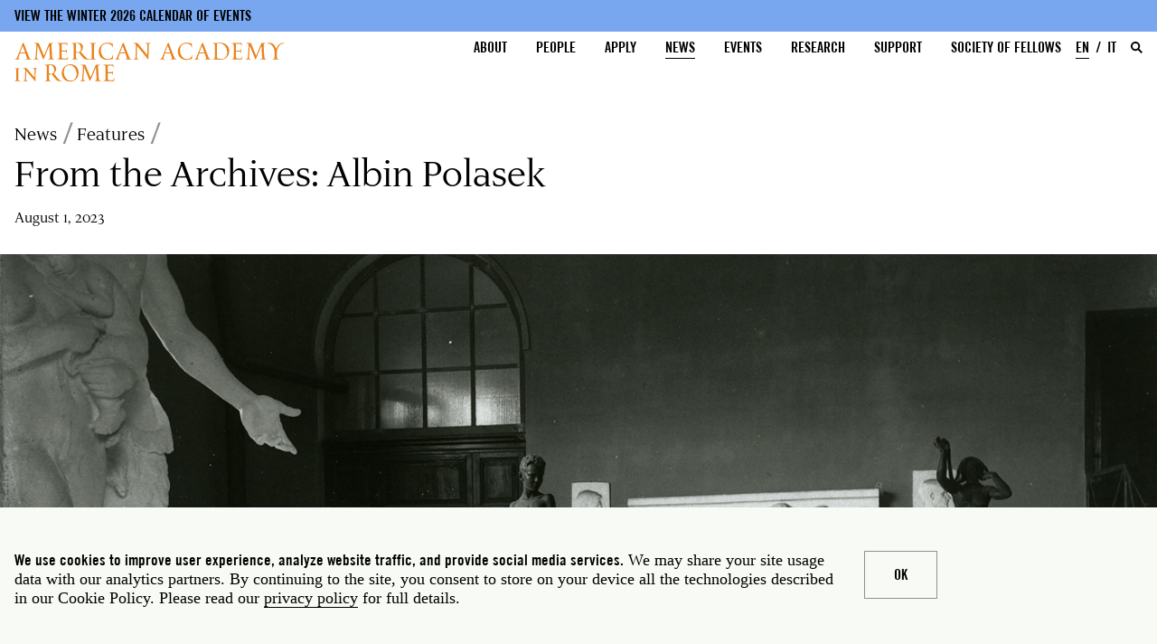

--- FILE ---
content_type: text/html; charset=UTF-8
request_url: https://www.aarome.org/news/features/archives-albin-polasek
body_size: 146246
content:
<!DOCTYPE html>
<html lang="en" dir="ltr" prefix="og: https://ogp.me/ns#">
	<head>
		<meta charset="utf-8" />
<meta name="description" content="Christopher Howard is communications manager for the American Academy in Rome." />
<link rel="canonical" href="https://www.aarome.org/news/features/archives-albin-polasek" />
<meta property="og:site_name" content="American Academy in Rome" />
<meta property="og:type" content="article" />
<meta property="og:url" content="https://www.aarome.org/news/features/archives-albin-polasek" />
<meta property="og:title" content="From the Archives: Albin Polasek" />
<meta property="og:description" content="The spotlight has often shone on Paul Manship, AAR’s 1912 Rome Prize Fellow in sculpture, so we now turn to his colleague: Albin Polasek. A 1913 Fellow, Polasek was a Czech-American sculptor who, like Manship, worked in a neoclassical style." />
<meta property="og:image" content="https://www.aarome.org/sites/default/files/images/news-features/albin-polasek-studio.jpg" />
<meta property="og:image:url" content="https://www.aarome.org/sites/default/files/images/news-features/albin-polasek-studio.jpg" />
<meta property="og:image:secure_url" content="https://www.aarome.org/sites/default/files/images/news-features/albin-polasek-studio.jpg" />
<meta property="og:image:type" content="image/jpeg" />
<meta property="og:image:alt" content="The artist Albin Polasek in his studio among his sculptures, 1912 (photograph from the AAR Institutional Archive)" />
<meta property="og:updated_time" content="Wed, 09/25/2024 - 18:40" />
<meta property="og:street_address" content="Via Angelo Masina 5" />
<meta property="og:locality" content="Rome" />
<meta property="og:postal_code" content="00153" />
<meta property="og:country_name" content="Italy" />
<meta property="og:email" content="info@aarome.org" />
<meta property="og:phone_number" content="+39 06 5810788" />
<meta name="dcterms.title" content="From the Archives: Albin Polasek" />
<meta name="dcterms.creator" content="American Academy in Rome" />
<meta name="dcterms.publisher" content="American Academy in Rome" />
<meta name="dcterms.contributor" content="American Academy in Rome" />
<meta name="twitter:card" content="summary_large_image" />
<meta name="twitter:site" content="@amacademyrome" />
<meta name="twitter:title" content="From the Archives: Albin Polasek" />
<meta name="twitter:description" content="Christopher Howard is communications manager for the American Academy in Rome." />
<meta name="twitter:site:id" content="@amacademyrome" />
<meta name="twitter:creator:id" content="83476227" />
<meta name="twitter:creator" content="@amacademyrome" />
<meta name="twitter:url" content="https://www.aarome.org/news/features/archives-albin-polasek" />
<meta name="twitter:image:alt" content="The artist Albin Polasek in his studio among his sculptures, 1912 (photograph from the AAR Institutional Archive)" />
<meta name="twitter:image" content="https://www.aarome.org/sites/default/files/images/news-features/albin-polasek-studio.jpg" />
<script async defer data-domain="www.aarome.org" src="https://plausible.io/js/plausible.js"></script>
<script>window.plausible = window.plausible || function() { (window.plausible.q = window.plausible.q || []).push(arguments) }</script>
<link rel="apple-touch-icon-precomposed" sizes="57x57" href="/sites/default/files/favicons/apple-touch-icon-57x57.png"/>
<link rel="apple-touch-icon-precomposed" sizes="114x114" href="/sites/default/files/favicons/apple-touch-icon-114x114.png"/>
<link rel="apple-touch-icon-precomposed" sizes="72x72" href="/sites/default/files/favicons/apple-touch-icon-72x72.png"/>
<link rel="apple-touch-icon-precomposed" sizes="144x144" href="/sites/default/files/favicons/apple-touch-icon-144x144.png"/>
<link rel="apple-touch-icon-precomposed" sizes="60x60" href="/sites/default/files/favicons/apple-touch-icon-60x60.png"/>
<link rel="apple-touch-icon-precomposed" sizes="120x120" href="/sites/default/files/favicons/apple-touch-icon-120x120.png"/>
<link rel="apple-touch-icon-precomposed" sizes="76x76" href="/sites/default/files/favicons/apple-touch-icon-76x76.png"/>
<link rel="apple-touch-icon-precomposed" sizes="152x152" href="/sites/default/files/favicons/apple-touch-icon-152x152.png"/>
<link rel="icon" type="image/png" href="/sites/default/files/favicons/favicon-196x196.png" sizes="196x196"/>
<link rel="icon" type="image/png" href="/sites/default/files/favicons/favicon-96x96.png" sizes="96x96"/>
<link rel="icon" type="image/png" href="/sites/default/files/favicons/favicon-32x32.png" sizes="32x32"/>
<link rel="icon" type="image/png" href="/sites/default/files/favicons/favicon-16x16.png" sizes="16x16"/>
<link rel="icon" type="image/png" href="/sites/default/files/favicons/favicon-128.png" sizes="128x128"/>
<meta name="application-name" content="American Academy in Rome"/>
<meta name="msapplication-TileColor" content="#FFFFFF"/>
<meta name="msapplication-TileImage" content="/sites/default/files/favicons/mstile-144x144.png"/>
<meta name="msapplication-square70x70logo" content="/mstile-70x70.png"/>
<meta name="msapplication-square150x150logo" content="/mstile-150x150.png"/>
<meta name="msapplication-wide310x150logo" content="/mstile-310x150.png"/>
<meta name="msapplication-square310x310logo" content="/mstile-310x310.png"/>
<meta name="favicon-generator" content="Drupal responsive_favicons + realfavicongenerator.net" />
<meta name="Generator" content="Drupal 10 (https://www.drupal.org)" />
<meta name="MobileOptimized" content="width" />
<meta name="HandheldFriendly" content="true" />
<meta name="viewport" content="width=device-width, initial-scale=1.0" />
<link rel="alternate" hreflang="en" href="https://www.aarome.org/news/features/archives-albin-polasek" />
<link rel="alternate" hreflang="it" href="https://www.aarome.org/it/attualita/articoli/archives-albin-polasek" />

			<title>From the Archives: Albin Polasek | American Academy in Rome</title>
			<link rel="stylesheet" media="all" href="/sites/default/files/css/css_PrDNUcX9JxgfgbnSbxrbjpgCGNB-JGRI1P-s80h7fZM.css?delta=0&amp;language=en&amp;theme=aventine&amp;include=[base64]" />
<link rel="stylesheet" media="all" href="/sites/default/files/css/css_LsIy_bqd-ERgER1Gn70ukjAi4vpIWDoppUwMROvk1pU.css?delta=1&amp;language=en&amp;theme=aventine&amp;include=[base64]" />

				</head>
				<body class="news-callout path-news-features-archives-albin-polasek news-features">
					<a href="#main-content" class="visually-hidden focusable skip-link">
						Skip to main content
					</a>
					
					  <div class="dialog-off-canvas-main-canvas" data-off-canvas-main-canvas>
    
<div class="layout-container">

	<header role="banner" id="header" class="headroom">
					
<div class="region region-header-pre">

			<div id="block-aventine-notice">
  
    
      
						<div class="field body text-with-summary field__item"><p><a href="https://aarome.org/system/files/filefield_paths/2026-aar-winter-calendar-r2.pdf" target="_blank" title="Winter 2026 Calendar of Events">View the Winter 2026 Calendar of Events</a></p>
</div>
			
  </div>

	
</div>

				
<div class="region region-header">
	<div class="header-menu">
		<button class='hamburger hamburger--minus' type='button'>
			<span class='hamburger-box'>
				<span class='hamburger-inner'></span>
			</span>
		</button>
		<div class="site-name">
	<a href="/" title="Home" rel="home">
		<span>American Academy in Rome</span>
		<svg version="1.1" id="Layer_1" xmlns="http://www.w3.org/2000/svg" xmlns:xlink="http://www.w3.org/1999/xlink" x="0px" y="0px" width="100%" viewbox="0 0 1236 528" enable-background="new 0 0 1236 528" xml:space="preserve" class="wordmark-stacked">
			<path fill="#FFFFFF" opacity="1.000000" stroke="none" d="
																M644.000000,529.000000
																	C547.975098,529.000000 451.950195,529.000000 355.462646,528.531372
																	C355.333252,493.484222 355.644043,458.905548 356.017303,424.327515
																	C356.099243,416.737030 359.653076,412.983643 367.114563,411.949158
																	C368.437683,411.765686 369.658966,410.847748 370.927246,410.268982
																	C369.511749,409.845978 368.099976,409.071594 366.680115,409.056488
																	C356.686920,408.950104 346.692108,409.000031 336.697784,409.000000
																	C334.493713,409.000000 332.289673,409.000000 330.085602,409.000000
																	C329.997528,409.612610 329.909424,410.225189 329.821350,410.837799
																	C331.046936,411.225861 332.248077,411.816162 333.502258,411.967987
																	C339.909790,412.743835 344.258759,416.173004 344.931152,421.564484
																	C345.500824,426.132416 345.923157,430.749847 345.953247,435.348358
																	C346.068665,453.004211 346.005524,470.661285 345.989197,488.317902
																	C345.987946,489.676910 345.832520,491.035797 345.715271,492.937866
																	C336.756897,482.349152 328.322906,472.282166 319.781769,462.306915
																	C305.452362,445.571472 291.074249,428.877563 276.648132,412.225494
																	C275.516510,410.919250 273.873383,409.197601 272.428497,409.159271
																	C262.348419,408.892029 252.257950,409.018005 242.170792,409.018005
																	C242.042725,409.563354 241.914673,410.108734 241.786606,410.654083
																	C242.937607,411.105774 244.054199,411.804688 245.244995,411.970398
																	C255.741806,413.431030 260.486572,421.546448 260.923340,428.781586
																	C261.315765,435.282227 261.182068,441.830994 260.972137,448.348572
																	C260.402161,466.041992 259.708344,483.731842 258.969299,501.419159
																	C258.804993,505.351776 258.550262,509.325043 257.813660,513.179504
																	C256.540131,519.843323 253.332260,522.281372 246.381744,523.082275
																	C244.730057,523.272644 243.191452,524.444214 241.600830,525.164368
																	C241.803757,525.678528 242.006683,526.192627 242.209610,526.706787
																	C256.401581,526.706787 270.593536,526.706787 284.785492,526.706787
																	C284.970825,526.175293 285.156189,525.643860 285.341522,525.112366
																	C283.443909,524.408325 281.584229,523.243530 279.641846,523.083740
																	C272.969574,522.534912 268.928406,518.751404 269.037109,512.196411
																	C269.240417,499.934418 269.663574,487.676025 269.996887,475.416199
																	C270.330200,463.156342 270.661865,450.896423 271.005127,438.636841
																	C271.043732,437.257843 271.153198,435.880829 271.256866,434.016388
																	C272.247192,434.875244 272.797577,435.239929 273.206909,435.723907
																	C284.023743,448.512360 294.778748,461.353363 305.643280,474.101044
																	C317.800568,488.365631 330.125183,502.488098 342.219604,516.805359
																	C345.442291,520.620300 348.088898,524.921875 351.000000,529.000000
																	C234.401810,529.000000 117.803627,529.000000 1.000000,529.000000
																	C1.000000,404.308502 1.000000,279.616882 1.468484,154.462631
																	C18.226730,154.000000 34.516495,154.000000 51.026203,154.000000
																	C49.741516,150.652481 48.665733,150.108383 44.060753,150.000092
																	C36.933907,149.832474 33.872028,146.062927 35.993713,139.177444
																	C39.914455,126.453529 44.140331,113.820053 48.511116,101.243439
																	C48.995934,99.848404 51.233845,98.164635 52.682976,98.141617
																	C67.170776,97.911415 81.664093,97.956047 96.154305,98.090057
																	C97.280426,98.100471 99.077347,99.132492 99.411369,100.090881
																	C103.735405,112.497437 108.293465,124.851692 111.860802,137.482285
																	C114.187897,145.721649 110.900749,149.262863 102.597366,150.093185
																	C100.899376,150.262985 99.318832,151.607285 97.684151,152.410202
																	C97.907631,152.773468 98.131111,153.136734 98.354591,153.500000
																	C117.823303,153.500000 137.292023,153.500000 156.760742,153.500000
																	C155.578812,151.700287 153.890182,150.212509 152.184250,150.192337
																	C142.699066,150.080322 138.001862,143.834305 134.894806,136.344513
																	C127.670692,118.930260 120.858223,101.342659 114.049591,83.759239
																	C103.954498,57.688515 94.029366,31.551968 83.916946,5.488031
																	C83.505669,4.427982 82.037949,3.410635 80.863449,3.079803
																	C76.617653,1.883847 75.218864,4.899745 74.037071,8.103251
																	C71.787788,14.200405 69.588005,20.317551 67.225281,26.370821
																	C57.176090,52.116676 47.146805,77.870758 36.959381,103.562004
																	C32.462826,114.901680 27.864847,126.216232 22.814451,137.315384
																	C19.909491,143.699554 15.556268,149.074600 7.749196,150.005661
																	C5.492039,150.274857 3.249331,150.665192 1.000000,151.000000
																	C1.000000,101.008644 1.000000,51.017292 1.000000,1.019453
																	C412.920135,1.012969 824.840271,1.012969 1236.880127,1.012969
																	C1236.880127,176.889618 1236.880127,352.779327 1236.880127,529.000000
																	C1053.308594,529.000000 869.616943,529.000000 685.621033,528.646240
																	C685.969055,528.192444 686.637451,528.152832 687.271301,527.983826
																	C720.844666,519.028687 740.934753,493.036407 744.768311,460.399872
																	C746.858032,442.609711 744.598877,425.031799 735.080261,408.973938
																	C727.642944,396.427216 717.543091,387.011047 704.379150,381.053375
																	C688.563232,373.895477 672.125061,372.308563 655.007996,375.915680
																	C630.662292,381.046112 612.830322,394.586304 601.867554,416.697296
																	C593.109436,434.361542 590.792603,453.108582 594.962585,472.559753
																	C600.482910,498.309937 615.014343,516.408630 639.739136,526.071777
																	C641.302124,526.682617 642.586182,528.007324 644.000000,529.000000
																M725.924622,12.371266
																	C729.347717,10.913399 732.813660,9.545788 736.170959,7.949476
																	C737.372864,7.377996 738.312073,6.254137 739.371216,5.382383
																	C739.072510,5.088306 738.773804,4.794230 738.475098,4.500153
																	C720.376099,4.500153 702.277161,4.500153 684.262512,4.500153
																	C683.180420,8.082988 685.347595,7.944700 687.739929,8.042982
																	C694.754639,8.331156 698.682922,11.472049 699.937866,18.335215
																	C700.965332,23.954205 701.926270,29.695436 701.903076,35.378345
																	C701.766663,68.803955 701.357239,102.228622 700.980286,135.652939
																	C700.900085,142.762054 697.532349,148.369064 691.611877,149.636398
																	C677.305725,152.698776 663.477356,151.396973 652.896790,140.201462
																	C637.143738,123.532883 622.051147,106.239288 606.729797,89.164719
																	C604.996948,87.233566 602.430420,85.014435 602.404297,82.902199
																	C602.381714,81.078751 605.488403,79.269707 607.105591,77.364243
																	C617.568176,65.036415 623.701904,51.101055 620.793884,34.704159
																	C619.807861,29.144548 617.391418,23.284941 613.984436,18.816008
																	C605.076721,7.131914 592.225891,2.817569 577.960754,3.078056
																	C558.593933,3.431703 539.236511,4.318574 519.877747,5.048791
																	C518.932129,5.084461 518.012573,5.810091 517.080872,6.214425
																	C517.994019,6.810977 518.845032,7.784996 519.829712,7.947249
																	C533.683228,10.229861 536.308289,12.900410 536.669983,26.406973
																	C537.637573,62.538677 537.062073,98.713554 536.953979,134.870850
																	C536.928040,143.558929 532.894165,148.140686 524.511963,150.224991
																	C522.543274,150.714523 520.656982,151.535294 518.732788,152.203674
																	C518.885925,152.635788 519.039001,153.067886 519.192139,153.500000
																	C538.064636,153.500000 556.937134,153.500000 575.809631,153.500000
																	C575.990234,153.022537 576.170837,152.545090 576.351440,152.067627
																	C574.748047,151.379410 573.190491,150.250397 571.533325,150.077957
																	C563.638306,149.256363 561.012329,147.679214 559.078796,139.980484
																	C557.737610,134.640076 557.239685,128.996490 557.086975,123.468437
																	C556.789856,112.710686 557.000000,101.938919 557.000000,91.106049
																	C562.312317,91.790855 567.279907,93.683807 571.635254,92.742882
																	C582.055237,90.491730 589.009705,93.802940 593.586060,103.080116
																	C593.655762,103.221451 593.828613,103.307999 593.933044,103.436661
																	C602.399841,113.871475 610.480347,124.653427 619.454468,134.631790
																	C626.277527,142.218369 632.816406,150.790512 644.040222,152.521698
																	C648.249573,153.170944 652.497070,153.939240 656.733398,153.978622
																	C670.254333,154.104324 683.779175,153.989487 697.300598,153.817932
																	C706.239319,153.704544 715.174866,153.148483 724.111572,153.152908
																	C728.984619,153.155319 733.857178,153.912888 738.729980,154.329895
																	C738.973450,153.646912 739.216858,152.963943 739.460327,152.280960
																	C737.879150,151.522125 736.300232,150.122299 734.716309,150.116531
																	C728.209717,150.092758 724.168030,146.542252 723.203308,140.765610
																	C721.828552,132.533798 721.252991,124.106239 721.090393,115.747620
																	C720.779358,99.757683 720.870117,83.756020 721.037903,67.761787
																	C721.194458,52.830452 721.473633,37.893677 722.148438,22.979647
																	C722.300903,19.609463 724.314209,16.323475 725.924622,12.371266
																M284.929962,103.342194
																	C294.927368,79.305000 304.924774,55.267811 314.922180,31.230623
																	C316.467499,40.440586 317.445374,49.266407 317.947693,58.119209
																	C319.089294,78.237495 319.982849,98.369781 321.009705,118.494713
																	C321.278534,123.762756 321.942657,129.024780 321.941559,134.289459
																	C321.939423,144.776413 319.220825,147.824615 308.999481,150.131760
																	C307.474365,150.475983 306.151520,151.716309 304.735077,152.542068
																	C304.994171,152.861374 305.253265,153.180695 305.512360,153.500000
																	C323.943420,153.500000 342.374481,153.500000 360.805573,153.500000
																	C360.978363,153.016739 361.151154,152.533478 361.323944,152.050217
																	C359.581177,151.367126 357.866943,150.196976 356.090240,150.092758
																	C350.867157,149.786392 346.728668,147.702591 345.065125,142.751862
																	C343.269501,137.407974 341.606659,131.835358 341.152374,126.259338
																	C339.773193,109.329208 338.949554,92.352318 338.023499,75.387413
																	C337.554657,66.797844 337.379639,58.192623 336.979126,49.598793
																	C336.725769,44.163422 336.147552,38.740246 335.998108,33.303822
																	C335.855621,28.121153 335.570496,22.857920 336.275635,17.758360
																	C337.109528,11.727268 341.646118,8.383850 347.886414,7.999034
																	C349.171387,7.919793 350.455139,7.819694 351.695465,7.732308
																	C352.886139,2.963661 349.613190,3.975998 347.386169,4.080587
																	C343.949280,4.242001 340.529999,4.876131 337.094910,4.957351
																	C330.767487,5.106959 324.429688,4.878617 318.106628,5.102612
																	C316.827759,5.147916 314.935089,6.205027 314.446625,7.297135
																	C310.860657,15.315071 307.515594,23.442383 304.177399,31.569239
																	C293.423462,57.749718 282.713898,83.948441 271.960175,110.129005
																	C270.840515,112.854874 269.540649,115.506729 267.877045,119.181007
																	C263.574493,108.972626 259.789001,99.986610 256.000092,91.002037
																	C244.363953,63.409470 232.639938,35.853130 221.230179,8.167274
																	C220.148453,5.542456 219.042923,5.022242 216.666992,4.968074
																	C205.239304,4.707534 193.812408,4.383508 182.389160,3.972972
																	C179.081284,3.854092 178.220993,4.966446 179.611603,7.879452
																	C192.795273,7.838963 197.764893,13.656345 199.726318,23.967949
																	C200.559326,28.347204 199.318314,33.124283 198.997498,37.719002
																	C198.343765,47.082325 197.698013,56.446293 197.007217,65.806915
																	C195.686768,83.699837 194.464340,101.601517 192.932358,119.476517
																	C192.376968,125.956581 191.252899,132.409210 190.025452,138.804703
																	C188.657349,145.933044 184.363678,149.871323 176.801529,150.111786
																	C175.054337,150.167343 173.347626,151.496307 171.622284,152.239304
																	C171.824951,152.659531 172.027634,153.079773 172.230301,153.500000
																	C188.105957,153.500000 203.981598,153.500000 219.857239,153.500000
																	C220.052338,153.067749 220.247437,152.635513 220.442535,152.203262
																	C219.165070,151.470184 217.917618,150.164749 216.605316,150.095947
																	C207.370636,149.611725 202.478134,146.495712 203.072525,135.021912
																	C204.146912,114.283081 205.704330,93.569672 206.975662,72.840477
																	C207.733505,60.483978 208.314240,48.116688 209.021667,35.756939
																	C209.106171,34.280365 209.486969,32.820740 209.730423,31.353258
																	C213.695450,38.674736 216.715530,46.014153 219.740936,53.351387
																	C233.137268,85.840309 246.524689,118.332924 259.974182,150.799820
																	C260.464691,151.983902 261.569611,152.913467 262.388214,153.961639
																	C263.247375,152.923721 264.416748,152.016815 264.918793,150.828079
																	C271.501770,135.240921 277.990509,119.613960 284.929962,103.342194
																M928.009766,502.153595
																	C927.673218,497.388580 927.242004,492.627930 927.020630,487.857574
																	C926.613953,479.096558 926.373718,470.327881 925.981689,461.566132
																	C925.708740,455.464783 925.319214,449.368317 924.944763,443.271912
																	C923.974304,427.474731 922.652222,411.689667 922.131897,395.878021
																	C921.844788,387.153290 925.215271,383.162018 932.385254,381.307617
																	C934.094910,380.865417 935.925659,380.891449 937.700745,380.702118
																	C937.946411,380.250519 938.192017,379.798950 938.437622,379.347351
																	C937.272217,378.569305 936.096802,377.104858 934.942871,377.121582
																	C925.513916,377.258118 916.087097,377.930054 906.663696,377.864441
																	C903.201416,377.840363 901.684448,379.092438 900.507629,381.952637
																	C896.421692,391.883331 892.169128,401.745453 888.078003,411.674042
																	C880.268433,430.626434 872.554443,449.618195 864.742310,468.569489
																	C861.639648,476.096191 858.381531,483.558777 855.017273,491.466400
																	C854.107300,490.400452 853.395142,489.877289 853.102966,489.178528
																	C846.323730,472.966431 839.596436,456.732666 832.846375,440.508392
																	C824.533997,420.528900 816.264709,400.530884 807.762695,380.632324
																	C807.216125,379.353119 804.849915,378.156891 803.298706,378.115997
																	C794.307434,377.878876 785.304932,378.103668 776.310059,377.949799
																	C772.626526,377.886810 768.952515,377.267487 765.428345,376.916595
																	C764.083313,381.690735 766.980408,380.938324 769.221741,381.002869
																	C779.441833,381.297058 786.116333,388.011871 785.958069,398.196991
																	C785.837280,405.964874 785.524597,413.740448 784.965393,421.488647
																	C783.757446,438.225098 782.349548,454.947266 780.997742,471.673187
																	C780.017456,483.800995 779.118469,495.937225 777.953918,508.047638
																	C777.033386,517.620544 773.096497,521.431458 763.562195,523.095032
																	C761.866333,523.390930 760.339417,524.655334 758.734497,525.472473
																	C758.973328,525.815002 759.212097,526.157471 759.450928,526.500000
																	C775.237183,526.500000 791.023438,526.500000 806.809631,526.500000
																	C807.029480,526.089844 807.249329,525.679749 807.469116,525.269592
																	C806.097595,524.513611 804.802124,523.500916 803.335327,523.066528
																	C801.494507,522.521484 799.452148,522.664978 797.603577,522.137085
																	C790.247803,520.036499 789.222229,513.632385 789.180481,507.663574
																	C789.123169,499.471222 790.382507,491.274170 790.976868,483.071808
																	C792.024597,468.612457 793.047852,454.150970 793.983521,439.684021
																	C794.779724,427.374695 795.438110,415.056488 796.229370,401.511993
																	C813.649963,444.015839 830.636963,485.461853 847.669495,527.018921
																	C848.354614,526.908508 849.433838,526.994324 849.570496,526.675720
																	C867.296509,485.367279 884.953308,444.029205 902.548218,402.845367
																	C903.028259,408.823639 903.594666,414.861176 903.982910,420.910156
																	C905.028687,437.203064 906.194641,453.491852 906.938110,469.799377
																	C907.564941,483.549042 907.754761,497.321381 907.963623,511.086304
																	C908.072693,518.273987 904.330688,522.058289 897.136902,523.085754
																	C895.267578,523.352783 893.537292,524.593018 891.743225,525.386292
																	C891.955322,525.757507 892.167419,526.128784 892.379517,526.500000
																	C910.844055,526.500000 929.308594,526.500000 947.773132,526.500000
																	C947.960938,526.073242 948.148743,525.646423 948.336548,525.219666
																	C946.635315,524.480164 944.979553,523.249023 943.224915,523.086365
																	C935.669861,522.386292 931.704773,519.106628 929.988892,511.618408
																	C929.336243,508.770142 928.706543,505.916595 928.009766,502.153595
																M859.503540,191.000000
																	C853.574585,190.668747 847.645142,190.347412 841.716980,190.001770
																	C839.012207,189.844101 836.892639,190.132629 838.552002,193.685379
																	C854.459900,194.030121 859.815552,202.497604 858.971436,216.170349
																	C858.464783,224.377533 857.666809,232.566574 857.014832,240.764954
																	C855.671326,257.658203 854.395813,274.557129 852.979370,291.444244
																	C852.087708,302.075378 851.205261,312.715424 849.914185,323.302155
																	C848.998169,330.813080 843.849487,335.080200 836.111084,336.089844
																	C834.257202,336.331757 832.538391,337.609009 830.757507,338.410095
																	C830.974060,338.773376 831.190613,339.136688 831.407166,339.500000
																	C847.533447,339.500000 863.659790,339.500000 879.783752,339.494629
																	C878.772400,336.267700 878.718567,336.233948 874.206238,335.999603
																	C867.153687,335.633331 862.730042,332.242493 862.147949,325.599731
																	C861.597351,319.316711 861.664429,312.922943 862.096375,306.621490
																	C863.209717,290.378235 864.751526,274.164856 865.965210,257.927795
																	C866.507080,250.678650 866.538513,243.391907 867.049072,236.139664
																	C867.485535,229.940491 868.275696,223.766220 868.909363,217.580933
																	C872.545959,223.948837 875.315186,230.344070 877.946228,236.795670
																	C886.054016,256.677368 894.072327,276.595642 902.197510,296.470276
																	C907.739685,310.026642 913.381165,323.542603 919.051697,337.045807
																	C919.509705,338.136414 920.538452,338.987366 921.301941,339.949677
																	C922.204041,338.952148 923.446350,338.102142 923.953186,336.933228
																	C927.383118,329.022583 930.671387,321.050354 933.979309,313.087128
																	C941.406494,295.207031 948.767395,277.299194 956.252747,259.443542
																	C962.266174,245.099075 968.423035,230.814728 974.735596,215.988510
																	C975.200928,220.540451 975.760925,224.439911 975.966919,228.358002
																	C976.409973,236.783325 976.631897,245.220016 977.019409,253.648605
																	C977.292236,259.583252 977.682617,265.512573 978.031006,271.443665
																	C979.017578,288.239563 980.345520,305.024658 980.872986,321.834869
																	C981.188171,331.879852 978.695435,333.966827 968.204468,336.112640
																	C966.599548,336.440918 965.168152,337.617371 963.656494,338.401550
																	C963.880554,338.767700 964.104675,339.133850 964.328735,339.500000
																	C982.843872,339.500000 1001.358948,339.500000 1019.874023,339.500000
																	C1020.060974,338.983917 1020.247925,338.467804 1020.434937,337.951721
																	C1018.723206,337.301453 1017.049194,336.234009 1015.293091,336.075470
																	C1008.785583,335.488190 1004.107788,332.202057 1003.085815,325.915802
																	C1001.250977,314.630096 1000.130432,303.215790 999.055359,291.822784
																	C998.126953,281.983887 997.482300,272.108276 997.055969,262.234039
																	C996.241882,243.378830 995.518555,224.516556 995.087708,205.649673
																	C994.942261,199.280014 1000.105835,194.502899 1006.517395,194.006027
																	C1007.957336,193.894440 1009.400696,193.827179 1010.723877,193.746704
																	C1011.835571,188.731461 1008.419128,190.026581 1006.255249,190.103714
																	C1003.151245,190.214340 1000.063904,190.901367 996.962524,190.956696
																	C989.480713,191.090195 981.994873,191.000000 974.646423,191.000000
																	C958.914612,228.906662 943.302307,266.525391 927.324097,305.025696
																	C926.174011,303.072357 925.497375,302.178986 925.081055,301.177399
																	C918.713013,285.857300 912.392517,270.517456 906.033325,255.193604
																	C897.675964,235.054810 889.286072,214.929520 880.934326,194.788406
																	C879.910645,192.319778 878.684937,190.702972 875.491333,190.913483
																	C870.514465,191.241547 865.500000,191.000107 859.503540,191.000000
																M441.540558,378.000000
																	C440.083099,378.070496 438.625641,378.140961 437.168182,378.211456
																	C437.032928,378.666534 436.897644,379.121643 436.762390,379.576721
																	C437.893707,380.054199 438.984161,380.714142 440.163269,380.978394
																	C446.039093,382.295197 452.615601,382.700714 454.782440,389.765869
																	C456.012421,393.776398 456.885925,398.075378 456.906281,402.249420
																	C457.072510,436.411041 457.000427,470.573853 456.999756,504.736298
																	C456.999512,517.817261 454.037964,521.427063 441.340149,524.059021
																	C440.503601,524.232483 439.829224,525.188599 439.079437,525.780701
																	C439.841766,526.185181 440.599731,526.930359 441.367065,526.940125
																	C447.531158,527.018433 453.699341,527.054443 459.861420,526.904358
																	C463.631744,526.812561 467.402100,526.049500 471.157318,526.150452
																	C479.360992,526.370728 487.555023,526.950134 495.752991,527.382812
																	C495.949554,526.631897 496.146118,525.880920 496.342682,525.130005
																	C494.449921,524.420044 492.600708,523.281494 490.655914,523.084045
																	C485.698669,522.580627 481.635345,520.882019 480.030731,515.848755
																	C479.004364,512.629272 478.062073,509.220428 478.008545,505.881622
																	C477.785889,491.994446 477.914917,478.101593 477.914917,464.466461
																	C483.687073,464.951019 490.241089,466.976807 495.985992,465.607635
																	C503.070221,463.919220 505.735413,467.253357 509.018677,471.854340
																	C520.657288,488.164062 532.307251,504.439484 546.771484,518.525940
																	C551.075806,522.717712 555.857727,525.077881 561.338013,525.838623
																	C569.633667,526.990173 578.036377,527.439392 586.408752,527.924988
																	C588.804810,528.063965 591.284546,527.428223 593.656555,526.858643
																	C594.283630,526.708069 594.652222,525.481689 595.554565,524.125488
																	C582.801025,524.200073 573.427124,519.238159 565.870544,510.405182
																	C560.835449,504.519592 555.434143,498.940430 550.529785,492.951385
																	C541.085449,481.418274 531.825867,469.731720 522.675720,457.964142
																	C521.997375,457.091705 522.256592,454.636230 523.021912,453.641479
																	C526.525635,449.087738 530.837646,445.104919 533.988953,440.341309
																	C541.336304,429.234924 543.003174,416.797577 539.972534,404.023987
																	C535.561035,385.430573 518.631470,376.710388 502.537292,376.286438
																	C482.538513,375.759613 462.484436,377.333282 441.540558,378.000000
																M553.000000,273.500000
																	C552.666504,288.928009 552.384644,304.357330 551.981506,319.783539
																	C551.709045,330.211823 547.973083,334.183990 537.329407,336.099274
																	C535.383728,336.449371 533.576965,337.571503 531.706116,338.337250
																	C531.882324,338.891510 532.058472,339.445740 532.234680,340.000000
																	C544.367859,340.000000 556.501099,339.998322 568.634338,340.001923
																	C570.300049,340.002411 571.984070,339.873474 573.628662,340.067474
																	C590.017822,342.000488 606.350708,343.563416 622.795105,340.077667
																	C639.175293,336.605560 652.953064,328.439850 663.357422,315.815857
																	C679.258118,296.522766 684.937134,274.025970 681.104187,249.075165
																	C678.974792,235.213135 673.458923,223.015228 664.163330,212.844727
																	C649.678955,196.997086 630.496155,190.299484 609.772461,189.260422
																	C591.574341,188.347992 573.261597,189.565460 555.005066,190.051758
																	C547.774475,190.244370 540.558960,191.002686 533.319214,191.504623
																	C532.005310,195.382736 534.652466,194.976257 537.036377,195.013428
																	C546.460632,195.160294 551.000000,198.852417 551.916016,207.728912
																	C552.593201,214.291824 552.889160,220.915390 552.953735,227.515884
																	C553.100525,242.509308 553.000000,257.505127 553.000000,273.500000
																M1199.068970,137.355438
																	C1204.316162,143.661835 1209.563232,149.968216 1214.810425,156.274612
																	C1215.896973,154.577576 1215.985840,153.466080 1215.994629,152.353958
																	C1216.334351,109.427734 1216.538574,66.499802 1217.090088,23.576324
																	C1217.227661,12.869048 1221.732422,8.258941 1231.236328,7.882291
																	C1232.317139,7.839456 1233.335083,6.209733 1235.336182,4.501512
																	C1218.473267,4.501512 1203.506714,4.501512 1188.528687,4.501512
																	C1188.267212,7.811557 1188.267212,7.811554 1191.284790,7.999256
																	C1199.015381,8.480111 1203.058228,11.479537 1204.706787,18.510086
																	C1205.487183,21.837631 1205.933105,25.322725 1205.945679,28.738604
																	C1206.043945,55.400745 1206.000000,82.063416 1206.000000,108.725922
																	C1206.000000,110.293533 1206.000000,111.861145 1206.000000,113.979805
																	C1203.595947,111.381126 1201.631104,109.465195 1199.902710,107.355568
																	C1186.601807,91.121674 1173.379150,74.823509 1160.068237,58.597801
																	C1146.020264,41.473614 1131.929565,24.384174 1117.762939,7.358213
																	C1116.579346,5.935725 1114.698975,4.195651 1113.104126,4.156570
																	C1101.821655,3.880082 1090.529175,4.009553 1079.239868,4.009553
																	C1078.980835,4.527607 1078.721802,5.045661 1078.462769,5.563715
																	C1079.517578,6.374794 1080.464355,7.473320 1081.655640,7.920608
																	C1082.993408,8.422892 1084.590210,8.181686 1086.008423,8.531399
																	C1096.590942,11.141158 1101.924194,20.453741 1101.849121,31.182495
																	C1101.710083,51.050156 1100.736572,70.914131 1099.978149,90.774574
																	C1099.429565,105.142723 1098.637817,119.501419 1098.009766,133.866745
																	C1097.580444,143.683670 1093.139648,148.724686 1083.903931,150.086960
																	C1082.393188,150.309784 1081.034424,151.563507 1079.605469,152.340775
																	C1079.805908,152.727188 1080.006348,153.113586 1080.206909,153.500000
																	C1096.074341,153.500000 1111.941895,153.500000 1127.809448,153.500000
																	C1127.986084,153.002228 1128.162720,152.504440 1128.339355,152.006668
																	C1126.408203,151.337799 1124.511597,150.237595 1122.539429,150.078873
																	C1115.936890,149.547592 1111.032593,145.879837 1110.102051,139.866974
																	C1109.449707,135.651398 1108.933350,131.336655 1109.076294,127.090485
																	C1109.537842,113.385330 1110.494019,99.696846 1110.956055,85.991707
																	C1111.475952,70.566849 1111.637451,55.130138 1112.033447,39.700596
																	C1112.087524,37.594711 1112.595581,35.500473 1113.035889,32.395611
																	C1121.898193,43.083157 1129.943115,52.791752 1137.995605,62.494064
																	C1147.849976,74.367203 1157.760254,86.194206 1167.554810,98.116447
																	C1178.069214,110.914970 1188.477173,123.800911 1199.068970,137.355438
																M963.918274,52.406132
																	C961.266907,59.223827 958.732605,66.089859 955.942505,72.850327
																	C946.816711,94.962791 937.649048,117.058372 928.385254,139.113297
																	C925.367981,146.296631 919.996216,150.161819 911.919006,150.116852
																	C910.493958,150.108932 909.060364,151.616714 907.630737,152.424545
																	C907.866211,152.783035 908.101685,153.141541 908.337158,153.500031
																	C924.811523,153.500031 941.285889,153.500031 957.742981,153.500031
																	C956.907776,150.703049 955.824158,150.114197 951.215149,150.000122
																	C943.826782,149.817230 940.519714,145.722733 942.687134,138.773422
																	C946.935364,125.151909 951.479126,111.622536 955.874329,98.135689
																	C972.851807,98.135689 989.153809,98.135689 1005.937500,98.135689
																	C1010.113586,110.388206 1014.572693,122.583847 1018.399353,134.974777
																	C1021.545837,145.163086 1019.051575,148.503983 1008.712524,150.083389
																	C1006.959106,150.351242 1005.348206,151.551788 1003.671448,152.321411
																	C1003.885742,152.714279 1004.099976,153.107132 1004.314270,153.500000
																	C1024.121094,153.500000 1043.927979,153.500000 1063.734863,153.500000
																	C1063.931641,153.122833 1064.128418,152.745682 1064.325195,152.368515
																	C1062.454468,151.592743 1060.605347,150.213882 1058.709106,150.145538
																	C1050.485107,149.849121 1045.697754,144.922333 1042.718628,138.151489
																	C1038.398438,128.332947 1034.579224,118.289604 1030.692261,108.285461
																	C1017.440796,74.180161 1004.183228,40.076668 991.167603,5.881325
																	C990.069336,2.995991 988.534119,3.048480 986.353149,2.982840
																	C983.985535,2.911587 982.797241,3.440038 981.785828,6.169163
																	C976.135010,21.417004 970.026550,36.495235 963.918274,52.406132
																M109.001694,234.468475
																	C105.329788,243.858810 101.796761,253.306335 97.957619,262.627808
																	C89.467323,283.242340 80.808693,303.787506 72.249146,324.373627
																	C69.105576,331.934021 63.589073,335.844513 55.320168,336.103607
																	C53.725822,336.153564 52.171600,337.484100 50.598866,338.223877
																	C50.800777,338.748749 51.002689,339.273590 51.204601,339.798462
																	C52.656288,339.865631 54.113022,340.045380 55.558781,339.980530
																	C61.991894,339.691956 68.422386,339.060944 74.852837,339.073151
																	C81.951057,339.086609 89.045853,339.770142 96.147377,339.931610
																	C98.063484,339.975189 99.998573,339.183838 101.924950,338.775757
																	C99.913292,337.852936 97.945030,336.253784 95.882660,336.121429
																	C85.601410,335.461761 84.312546,331.424347 86.764130,322.858032
																	C90.292076,310.530701 94.814499,298.483307 99.129082,286.393738
																	C99.516830,285.307220 101.480179,284.117432 102.724220,284.103760
																	C117.219208,283.944244 131.717194,283.944855 146.212265,284.100739
																	C147.474106,284.114288 149.479034,285.259277 149.858475,286.331726
																	C154.083420,298.272949 158.308136,310.226288 162.013138,322.335388
																	C164.746552,331.269043 162.057251,334.788422 152.992905,336.088196
																	C151.223190,336.341980 149.601532,337.628448 147.911591,338.438629
																	C148.112579,338.792419 148.313568,339.146210 148.514557,339.500000
																	C167.946472,339.500000 187.378403,339.500000 206.810318,339.500000
																	C206.989487,338.999023 207.168655,338.498077 207.347824,337.997101
																	C205.405228,337.332275 203.472031,336.136658 201.518280,336.102020
																	C195.631409,335.997772 191.266220,333.425995 188.804642,328.314758
																	C184.649124,319.686188 180.599380,310.978302 177.085052,302.074890
																	C168.488617,280.296051 160.245575,258.377899 151.817688,236.532272
																	C145.694168,220.659668 139.502579,204.813339 133.410126,189.132355
																	C130.875412,189.132355 128.725586,189.132355 126.549797,189.132355
																	C120.700516,204.051407 114.892448,218.865326 109.001694,234.468475
																M471.075500,259.373962
																	C462.400696,236.930176 453.769165,214.469315 444.943298,192.085098
																	C444.414398,190.743729 442.468506,189.500473 440.947357,189.097855
																	C436.495850,187.919632 436.084351,191.785278 435.021332,194.523209
																	C428.668213,210.886581 422.529358,227.334671 416.035278,243.641495
																	C406.166656,268.421692 396.082184,293.116058 386.057220,317.833832
																	C382.200500,327.342926 377.977966,336.424316 365.332916,336.156677
																	C364.119904,336.131012 362.871704,337.766388 361.639862,338.630676
																	C361.833130,338.920441 362.026367,339.210236 362.219635,339.500000
																	C378.753906,339.500000 395.288147,339.500000 412.662384,339.500000
																	C410.419098,335.853699 407.401703,336.059601 404.454987,335.987976
																	C398.103302,335.833588 394.900635,331.691284 396.823975,325.528137
																	C400.790955,312.816223 404.921692,300.150421 409.339569,287.590302
																	C409.895752,286.009003 412.567688,284.190002 414.292114,284.156342
																	C428.445526,283.879974 442.607269,283.945618 456.764526,284.093781
																	C458.043274,284.107147 460.098450,285.153320 460.459381,286.185974
																	C464.794495,298.589325 469.289703,310.963654 472.878479,323.591278
																	C475.179810,331.688812 471.884552,335.204773 463.485901,336.097107
																	C461.833282,336.272675 460.309906,337.664520 458.726898,338.495422
																	C458.971161,338.830292 459.215424,339.165131 459.459717,339.500000
																	C478.906952,339.500000 498.354187,339.500000 517.801453,339.500000
																	C517.111328,337.940216 516.018066,337.099640 514.848633,336.975128
																	C503.825470,335.801849 497.838959,329.071533 494.523407,319.105194
																	C493.243011,315.256470 491.437836,311.585449 489.969055,307.795746
																	C483.800934,291.880768 477.669586,275.951508 471.075500,259.373962
																M783.481201,190.000000
																	C757.154724,190.000000 730.828186,190.000000 704.529663,190.000000
																	C704.283264,193.889816 704.283264,193.889801 707.834045,193.999786
																	C716.009521,194.252991 720.351257,197.446060 722.014893,205.354614
																	C723.119751,210.606979 723.883606,216.036499 723.914734,221.391861
																	C724.091003,251.714111 724.039734,282.038055 723.951294,312.361053
																	C723.939819,316.288055 723.936890,320.428650 722.759644,324.094452
																	C720.270752,331.844421 719.731018,334.871399 709.573853,336.042908
																	C708.128296,336.209625 706.635925,336.527222 705.331604,337.133087
																	C704.654602,337.447571 704.341614,338.545715 703.408569,340.000000
																	C706.099915,340.000000 707.744507,340.000000 709.389160,340.000000
																	C724.251282,340.000000 739.113342,340.000000 753.975464,340.000000
																	C767.304382,340.000000 780.633789,340.053558 793.961609,339.931000
																	C795.595947,339.915955 798.423706,339.280640 798.663940,338.386292
																	C800.873230,330.160156 802.633728,321.813477 804.543152,313.421906
																	C798.797180,312.223724 799.501709,316.105286 799.083984,318.378571
																	C798.001160,324.271790 795.901428,329.149597 789.261230,330.253845
																	C777.381531,332.229431 765.422363,332.633575 753.633057,330.059845
																	C746.749817,328.557159 744.140076,324.607697 744.022339,317.697021
																	C743.917297,311.534180 744.000000,305.368134 744.000000,299.203522
																	C743.999939,288.929840 744.000000,278.656128 744.000000,268.000000
																	C755.510254,268.000000 766.471069,267.989746 777.431824,268.003815
																	C784.153931,268.012421 786.456055,270.332855 787.096619,277.023926
																	C787.241821,278.540192 788.591614,279.941101 789.386963,281.395142
																	C790.257446,281.175049 791.127930,280.954956 791.998413,280.734894
																	C791.998413,270.489441 791.943787,260.243561 792.029663,249.998840
																	C792.057617,246.663696 790.632996,246.445663 788.149780,247.568207
																	C788.170654,256.798126 786.610657,257.189697 778.471985,258.924988
																	C776.240662,259.400757 773.822266,258.999786 771.489685,258.999878
																	C762.400513,259.000214 753.311340,259.000000 744.401367,259.000000
																	C744.401367,238.573288 744.401367,218.854950 744.401367,199.000687
																	C755.462830,199.000687 766.126282,198.844589 776.783142,199.043457
																	C788.033203,199.253357 789.461914,200.725113 792.112183,212.388199
																	C792.373901,213.540009 793.902893,214.403809 794.843750,215.401291
																	C795.312134,215.179260 795.780518,214.957245 796.248901,214.735229
																	C795.767212,206.594849 795.285522,198.454468 794.785278,190.000000
																	C791.086487,190.000000 787.780396,190.000000 783.481201,190.000000
																M1010.000000,439.410522
																	C1010.000000,421.667114 1010.000000,403.923706 1010.000000,386.001343
																	C1021.908264,386.001343 1033.066528,385.802338 1044.214111,386.063141
																	C1053.434082,386.278900 1056.896240,388.984222 1058.754150,396.549194
																	C1059.172729,398.253967 1059.161133,400.064362 1059.347534,401.826111
																	C1059.847656,402.038544 1060.347778,402.250977 1060.847900,402.463440
																	C1061.564941,401.227997 1062.908569,399.983246 1062.890259,398.758728
																	C1062.811646,393.491364 1062.301514,388.231689 1062.016724,382.965485
																	C1061.913208,381.051666 1062.000000,379.127533 1062.000000,377.500000
																	C1030.971802,377.500000 1000.670959,377.500000 970.316772,377.500000
																	C968.953674,381.945374 972.263611,380.940521 974.501160,380.982086
																	C982.980957,381.139526 987.517944,384.357025 988.900696,392.663879
																	C990.136108,400.085663 990.751831,407.670288 990.911743,415.198547
																	C991.216125,429.520416 991.128906,443.854736 990.966187,458.181183
																	C990.777710,474.776642 990.734619,491.391357 989.822327,507.953278
																	C989.394470,515.719177 986.482178,523.544861 975.700317,523.131165
																	C973.745728,523.056152 971.731567,524.532349 969.744934,525.292419
																	C969.954407,526.000916 970.163818,526.709412 970.373230,527.417908
																	C978.766174,526.955383 987.155701,526.217773 995.553040,526.114929
																	C1002.645447,526.027893 1009.744751,526.881775 1016.844788,526.956543
																	C1030.838257,527.104004 1044.840332,526.769531 1058.826294,527.128479
																	C1063.538330,527.249451 1066.162109,526.178894 1066.955078,521.308960
																	C1068.092163,514.326538 1069.515869,507.390778 1070.893311,500.027710
																	C1066.108032,500.497406 1066.108154,500.497406 1066.000244,504.256592
																	C1065.773560,512.139709 1060.515503,517.837219 1052.958008,517.960938
																	C1043.265015,518.119629 1033.564941,518.140503 1023.873047,517.953491
																	C1016.508118,517.811401 1011.193726,512.652893 1011.011841,505.834839
																	C1010.640381,491.908569 1010.321594,477.980835 1010.009460,464.053070
																	C1009.943787,461.121277 1010.000000,458.186737 1010.000000,455.000000
																	C1021.471619,455.000000 1032.288818,455.258728 1043.085205,454.899017
																	C1049.170044,454.696289 1054.401001,458.097015 1053.993896,465.016235
																	C1053.797241,468.359650 1055.385132,468.467163 1058.399902,467.243866
																	C1058.399902,456.330994 1058.399902,445.441620 1058.399902,432.760101
																	C1056.776001,434.674622 1055.282104,435.626709 1055.104248,436.781525
																	C1054.186035,442.743835 1051.104004,445.774780 1045.023926,445.979431
																	C1041.695557,446.091461 1038.360229,445.999969 1035.028076,446.000000
																	C1026.769287,446.000092 1018.510498,446.000000 1010.000000,446.000000
																	C1010.000000,443.678284 1010.000000,442.030334 1010.000000,439.410522
																M393.437683,4.000256
																	C391.800476,4.000256 390.163269,4.000256 388.557465,4.000256
																	C388.269318,7.888876 388.269318,7.888875 391.802948,7.999775
																	C399.632355,8.245492 403.867767,10.998590 405.866699,18.476109
																	C407.204132,23.478962 407.925842,28.807953 407.903442,33.986591
																	C407.758148,67.573463 407.386017,101.159782 406.966919,134.744766
																	C406.842285,144.730865 402.839905,148.803543 392.972473,150.074127
																	C391.136719,150.310516 389.410919,151.400848 387.634399,152.097076
																	C387.813049,152.631485 387.991699,153.165894 388.170380,153.700302
																	C389.437500,153.800171 390.709839,154.029388 391.970886,153.978485
																	C399.070007,153.691895 406.166595,153.076630 413.263794,153.079620
																	C420.527893,153.082672 427.789368,153.870377 435.056213,153.956039
																	C448.215820,154.111191 461.387604,153.715561 474.535706,154.134308
																	C480.112061,154.311890 483.098358,153.205612 484.211334,147.131424
																	C485.429901,140.480957 488.082642,134.083618 485.664734,126.899750
																	C484.250305,128.393204 483.209015,130.108002 483.072021,131.892227
																	C482.495575,139.402115 477.249512,144.863052 469.829437,144.967072
																	C460.302887,145.100616 450.772003,145.085342 441.244965,144.971069
																	C434.263733,144.887329 428.627594,140.317795 428.059143,134.203400
																	C427.509613,128.292542 427.138336,122.349731 427.044403,116.415329
																	C426.883606,106.255249 426.987549,96.090736 427.016296,85.928192
																	C427.019836,84.669090 427.243225,83.410606 427.379395,82.000000
																	C438.574097,82.000000 449.395355,82.104904 460.213440,81.964607
																	C467.946960,81.864326 470.635742,84.603149 470.936951,91.992104
																	C471.070557,95.270119 472.347595,95.468056 474.603577,94.590462
																	C475.080078,84.313248 475.506409,74.397987 476.018829,64.487183
																	C476.180573,61.359150 475.228577,60.133514 472.158630,61.542736
																	C471.796448,68.563713 469.845001,71.425980 464.523163,72.762688
																	C463.573364,73.001259 462.545502,72.989189 461.553528,72.990448
																	C450.127716,73.004959 438.701874,72.999702 427.000000,72.999702
																	C427.000000,62.537266 427.000000,52.729828 427.000000,42.922386
																	C427.000000,33.006844 427.000000,23.091301 427.000000,13.001297
																	C438.903595,13.001297 450.060883,12.802973 461.207489,13.062802
																	C470.455353,13.278373 473.786438,15.866415 475.710419,23.450554
																	C476.142639,25.154219 476.107574,26.976437 476.287628,28.744072
																	C476.729980,28.996641 477.172333,29.249210 477.614685,29.501780
																	C478.408661,28.455837 479.916504,27.385950 479.882355,26.367777
																	C479.635071,18.996078 479.076324,11.634828 478.601746,4.038920
																	C464.378296,4.038920 450.407257,4.043725 436.436218,4.037571
																	C422.408600,4.031393 408.381012,4.014294 393.437683,4.000256
																M341.150787,229.316086
																	C342.298248,229.541458 343.445709,229.766830 345.271301,230.125397
																	C344.739655,218.023056 344.240936,206.669983 343.759583,195.712433
																	C333.529144,193.552994 323.746124,190.818604 313.777039,189.570511
																	C303.645416,188.302048 293.124237,187.001389 283.139740,188.375351
																	C264.119171,190.992752 248.168304,200.055405 235.904922,215.451324
																	C220.802124,234.411942 214.679565,255.507751 217.898575,279.593018
																	C220.409195,298.377655 228.092026,314.019775 242.731339,326.341431
																	C255.706146,337.262085 270.882355,342.023407 287.343842,342.903076
																	C307.006775,343.953766 325.939819,339.223938 344.944489,334.321198
																	C345.521729,322.925415 346.096344,311.581543 346.670990,300.237671
																	C345.859039,299.977661 345.047089,299.717651 344.235138,299.457611
																	C343.490692,300.560425 342.230682,301.599487 342.085205,302.776367
																	C341.120453,310.580139 339.166168,318.008759 333.042206,323.382416
																	C320.517975,334.372192 305.340607,337.006897 289.629913,334.582794
																	C273.306549,332.064209 260.955261,322.430481 251.957840,308.682617
																	C237.862610,287.145386 233.823471,263.397369 238.212021,238.402435
																	C240.544662,225.116837 246.623962,213.389832 258.212982,205.226990
																	C267.883423,198.415558 279.069275,196.255737 290.253387,196.343018
																	C299.381744,196.414291 308.736145,198.529007 317.545349,201.203461
																	C330.738373,205.208817 339.225861,214.181412 341.150787,229.316086
																M767.423584,106.916489
																	C770.741760,117.526077 775.948914,127.219116 783.721130,135.068253
																	C804.736511,156.291412 830.931519,159.743759 858.906616,155.466736
																	C869.950195,153.778320 880.827881,151.004944 892.352783,148.606628
																	C892.352783,137.004807 892.352783,125.640930 892.352783,114.277061
																	C892.017029,114.028709 891.681213,113.780350 891.345459,113.531998
																	C890.563721,114.718933 889.247253,115.838707 889.088318,117.103867
																	C888.149902,124.575256 886.100159,131.702240 880.481567,136.874527
																	C868.060303,148.309128 852.699036,150.955841 836.781799,148.650070
																	C820.355408,146.270493 807.896667,136.578278 799.047119,122.808380
																	C784.305298,99.870224 779.688110,74.777008 786.191040,48.263218
																	C790.309875,31.469694 800.120911,18.674400 817.391541,13.350415
																	C831.644043,8.956835 846.049500,9.648770 860.301941,13.714200
																	C875.017822,17.911823 885.776306,26.001764 888.148315,42.332317
																	C888.261902,43.113846 890.224792,43.626751 892.280701,44.817371
																	C891.714905,31.998474 891.213745,20.644573 890.731750,9.723234
																	C880.499512,7.554661 870.715942,4.805815 860.744446,3.556277
																	C850.611755,2.286544 840.093933,1.016634 830.099243,2.368134
																	C810.078003,5.075414 793.610718,15.067163 781.178467,31.307281
																	C770.090820,45.791054 763.961060,62.104130 764.159424,80.333557
																	C764.253235,88.953888 766.045959,97.555733 767.423584,106.916489
																M1071.463257,213.972809
																	C1079.155396,222.028229 1083.769653,231.837311 1088.149536,241.939041
																	C1095.199829,258.200165 1093.548340,275.501312 1094.814331,292.409332
																	C1095.514648,301.761749 1094.801270,311.302612 1093.859619,320.671570
																	C1092.961426,329.608978 1089.912354,335.893982 1079.160278,336.111847
																	C1077.335693,336.148834 1075.539307,337.574615 1073.729980,338.358765
																	C1073.937744,338.739197 1074.145386,339.119598 1074.353149,339.500000
																	C1094.159424,339.500000 1113.965698,339.500000 1133.826904,339.500000
																	C1134.356323,335.402863 1131.376465,336.066376 1128.960815,336.003387
																	C1121.605103,335.811523 1118.073364,333.432678 1116.081055,326.377380
																	C1114.938477,322.331390 1114.090332,318.037689 1114.106079,313.859253
																	C1114.157715,300.097260 1114.575195,286.334137 1115.017944,272.576752
																	C1115.554199,255.919357 1120.358887,240.411469 1128.559326,226.011230
																	C1134.635376,215.341736 1142.421021,206.094391 1153.802490,200.707336
																	C1162.044067,196.806396 1170.645996,194.632385 1179.920288,196.796585
																	C1181.054810,197.061340 1182.579468,195.654266 1183.923340,195.021957
																	C1183.025391,194.052887 1182.244019,192.405899 1181.209961,192.228119
																	C1175.737549,191.287216 1170.089111,189.646484 1164.708252,190.212311
																	C1146.948242,192.079895 1133.561646,201.918320 1123.598511,216.121780
																	C1117.791504,224.399918 1113.419922,233.684937 1108.247070,242.790604
																	C1107.912109,242.049042 1107.442261,240.964371 1106.936401,239.896912
																	C1103.244019,232.106659 1100.297607,223.841537 1095.710938,216.618301
																	C1079.546143,191.160995 1054.535278,183.811951 1028.442871,191.994781
																	C1026.068115,192.739502 1024.087402,193.585785 1025.143555,196.042160
																	C1031.698364,196.377472 1037.958130,196.043274 1043.953125,197.147034
																	C1054.852539,199.153748 1063.829346,204.912674 1071.463257,213.972809
																M195.395081,526.000000
																	C201.857986,526.401428 208.320908,526.802917 214.783813,527.204346
																	C214.966278,526.619385 215.148758,526.034363 215.331238,525.449402
																	C214.040878,524.640991 212.838776,523.360229 211.445969,523.099976
																	C201.586807,521.257812 199.033859,518.575562 199.017105,509.045288
																	C198.968842,481.580261 198.734528,454.111206 199.137146,426.652008
																	C199.288101,416.356445 202.617188,413.725616 211.501495,411.945923
																	C212.486221,411.748688 213.324753,410.821564 214.231094,410.232941
																	C214.061050,409.823822 213.891006,409.414703 213.720963,409.005585
																	C198.601944,409.005585 183.482849,408.988037 168.364136,409.056793
																	C167.599106,409.060272 166.837463,409.808350 166.074249,410.209747
																	C166.817566,410.808380 167.493759,411.803070 168.314941,411.942291
																	C174.221725,412.943420 179.129089,415.259644 179.914352,421.881256
																	C180.611923,427.763397 180.990891,433.724854 180.942474,439.646637
																	C180.748383,463.383453 180.313141,487.118225 180.011078,510.854309
																	C179.906876,519.043152 177.269028,521.970337 169.218582,523.085083
																	C167.604004,523.308594 166.131210,524.556091 164.593063,525.331421
																	C164.811493,525.554321 165.029938,525.777161 165.248367,526.000000
																	C174.972046,526.000000 184.695724,526.000000 195.395081,526.000000
																z"/>
			<path fill="#E9831D" opacity="1.000000" stroke="none" d="
																M644.468628,529.000000
																	C642.586182,528.007324 641.302124,526.682617 639.739136,526.071777
																	C615.014343,516.408630 600.482910,498.309937 594.962585,472.559753
																	C590.792603,453.108582 593.109436,434.361542 601.867554,416.697296
																	C612.830322,394.586304 630.662292,381.046112 655.007996,375.915680
																	C672.125061,372.308563 688.563232,373.895477 704.379150,381.053375
																	C717.543091,387.011047 727.642944,396.427216 735.080261,408.973938
																	C744.598877,425.031799 746.858032,442.609711 744.768311,460.399872
																	C740.934753,493.036407 720.844666,519.028687 687.271301,527.983826
																	C686.637451,528.152832 685.969055,528.192444 685.158386,528.646240
																	C671.645752,529.000000 658.291565,529.000000 644.468628,529.000000
																M713.547058,414.068115
																	C707.901428,407.751831 702.931396,400.612854 696.461731,395.300140
																	C684.978882,385.870728 671.581787,382.050598 656.346191,383.837708
																	C634.868652,386.356964 621.540649,402.584076 616.005554,420.962402
																	C612.283569,433.320374 612.107239,445.876373 613.992615,458.545929
																	C616.475525,475.230865 622.813843,490.235046 634.286499,502.673767
																	C645.854919,515.216370 660.170349,521.621521 677.578918,521.097168
																	C689.492737,520.738281 699.514343,516.587524 708.020935,508.467224
																	C720.519043,496.536591 724.836060,481.110199 725.912170,464.622040
																	C727.072144,446.848602 722.337463,430.287994 713.547058,414.068115
																z"/>
			<path fill="#E9831D" opacity="1.000000" stroke="none" d="
																M1.000000,151.375000
																	C3.249331,150.665192 5.492039,150.274857 7.749196,150.005661
																	C15.556268,149.074600 19.909491,143.699554 22.814451,137.315384
																	C27.864847,126.216232 32.462826,114.901680 36.959381,103.562004
																	C47.146805,77.870758 57.176090,52.116676 67.225281,26.370821
																	C69.588005,20.317551 71.787788,14.200405 74.037071,8.103251
																	C75.218864,4.899745 76.617653,1.883847 80.863449,3.079803
																	C82.037949,3.410635 83.505669,4.427982 83.916946,5.488031
																	C94.029366,31.551968 103.954498,57.688515 114.049591,83.759239
																	C120.858223,101.342659 127.670692,118.930260 134.894806,136.344513
																	C138.001862,143.834305 142.699066,150.080322 152.184250,150.192337
																	C153.890182,150.212509 155.578812,151.700287 156.760742,153.500000
																	C137.292023,153.500000 117.823303,153.500000 98.354591,153.500000
																	C98.131111,153.136734 97.907631,152.773468 97.684151,152.410202
																	C99.318832,151.607285 100.899376,150.262985 102.597366,150.093185
																	C110.900749,149.262863 114.187897,145.721649 111.860802,137.482285
																	C108.293465,124.851692 103.735405,112.497437 99.411369,100.090881
																	C99.077347,99.132492 97.280426,98.100471 96.154305,98.090057
																	C81.664093,97.956047 67.170776,97.911415 52.682976,98.141617
																	C51.233845,98.164635 48.995934,99.848404 48.511116,101.243439
																	C44.140331,113.820053 39.914455,126.453529 35.993713,139.177444
																	C33.872028,146.062927 36.933907,149.832474 44.060753,150.000092
																	C48.665733,150.108383 49.741516,150.652481 51.026203,154.000000
																	C34.516495,154.000000 18.226730,154.000000 1.468484,154.000000
																	C1.000000,153.250000 1.000000,152.500000 1.000000,151.375000
																M74.946587,36.020897
																	C74.762962,35.830761 74.544685,35.460503 74.402885,35.487782
																	C74.102699,35.545536 73.687401,35.749413 73.588341,35.999794
																	C70.721237,43.246593 67.850754,50.492481 65.056877,57.767727
																	C60.993122,68.349739 56.988430,78.954430 52.862755,89.801308
																	C67.146225,89.801308 80.931648,89.801308 95.461639,89.801308
																	C88.538132,71.845879 81.775330,54.307198 74.946587,36.020897
																z"/>
			<path fill="#E9831D" opacity="1.000000" stroke="none" d="
																M351.399994,529.000000
																	C348.088898,524.921875 345.442291,520.620300 342.219604,516.805359
																	C330.125183,502.488098 317.800568,488.365631 305.643280,474.101044
																	C294.778748,461.353363 284.023743,448.512360 273.206909,435.723907
																	C272.797577,435.239929 272.247192,434.875244 271.256866,434.016388
																	C271.153198,435.880829 271.043732,437.257843 271.005127,438.636841
																	C270.661865,450.896423 270.330200,463.156342 269.996887,475.416199
																	C269.663574,487.676025 269.240417,499.934418 269.037109,512.196411
																	C268.928406,518.751404 272.969574,522.534912 279.641846,523.083740
																	C281.584229,523.243530 283.443909,524.408325 285.341522,525.112366
																	C285.156189,525.643860 284.970825,526.175293 284.785492,526.706787
																	C270.593536,526.706787 256.401581,526.706787 242.209610,526.706787
																	C242.006683,526.192627 241.803757,525.678528 241.600830,525.164368
																	C243.191452,524.444214 244.730057,523.272644 246.381744,523.082275
																	C253.332260,522.281372 256.540131,519.843323 257.813660,513.179504
																	C258.550262,509.325043 258.804993,505.351776 258.969299,501.419159
																	C259.708344,483.731842 260.402161,466.041992 260.972137,448.348572
																	C261.182068,441.830994 261.315765,435.282227 260.923340,428.781586
																	C260.486572,421.546448 255.741806,413.431030 245.244995,411.970398
																	C244.054199,411.804688 242.937607,411.105774 241.786606,410.654083
																	C241.914673,410.108734 242.042725,409.563354 242.170792,409.018005
																	C252.257950,409.018005 262.348419,408.892029 272.428497,409.159271
																	C273.873383,409.197601 275.516510,410.919250 276.648132,412.225494
																	C291.074249,428.877563 305.452362,445.571472 319.781769,462.306915
																	C328.322906,472.282166 336.756897,482.349152 345.715271,492.937866
																	C345.832520,491.035797 345.987946,489.676910 345.989197,488.317902
																	C346.005524,470.661285 346.068665,453.004211 345.953247,435.348358
																	C345.923157,430.749847 345.500824,426.132416 344.931152,421.564484
																	C344.258759,416.173004 339.909790,412.743835 333.502258,411.967987
																	C332.248077,411.816162 331.046936,411.225861 329.821350,410.837799
																	C329.909424,410.225189 329.997528,409.612610 330.085602,409.000000
																	C332.289673,409.000000 334.493713,409.000000 336.697784,409.000000
																	C346.692108,409.000031 356.686920,408.950104 366.680115,409.056488
																	C368.099976,409.071594 369.511749,409.845978 370.927246,410.268982
																	C369.658966,410.847748 368.437683,411.765686 367.114563,411.949158
																	C359.653076,412.983643 356.099243,416.737030 356.017303,424.327515
																	C355.644043,458.905548 355.333252,493.484222 355.000000,528.531372
																	C353.933319,529.000000 352.866669,529.000000 351.399994,529.000000
																z"/>
			<path fill="#E9831D" opacity="1.000000" stroke="none" d="
																M725.697754,12.684999
																	C724.314209,16.323475 722.300903,19.609463 722.148438,22.979647
																	C721.473633,37.893677 721.194458,52.830452 721.037903,67.761787
																	C720.870117,83.756020 720.779358,99.757683 721.090393,115.747620
																	C721.252991,124.106239 721.828552,132.533798 723.203308,140.765610
																	C724.168030,146.542252 728.209717,150.092758 734.716309,150.116531
																	C736.300232,150.122299 737.879150,151.522125 739.460327,152.280960
																	C739.216858,152.963943 738.973450,153.646912 738.729980,154.329895
																	C733.857178,153.912888 728.984619,153.155319 724.111572,153.152908
																	C715.174866,153.148483 706.239319,153.704544 697.300598,153.817932
																	C683.779175,153.989487 670.254333,154.104324 656.733398,153.978622
																	C652.497070,153.939240 648.249573,153.170944 644.040222,152.521698
																	C632.816406,150.790512 626.277527,142.218369 619.454468,134.631790
																	C610.480347,124.653427 602.399841,113.871475 593.933044,103.436661
																	C593.828613,103.307999 593.655762,103.221451 593.586060,103.080116
																	C589.009705,93.802940 582.055237,90.491730 571.635254,92.742882
																	C567.279907,93.683807 562.312317,91.790855 557.000000,91.106049
																	C557.000000,101.938919 556.789856,112.710686 557.086975,123.468437
																	C557.239685,128.996490 557.737610,134.640076 559.078796,139.980484
																	C561.012329,147.679214 563.638306,149.256363 571.533325,150.077957
																	C573.190491,150.250397 574.748047,151.379410 576.351440,152.067627
																	C576.170837,152.545090 575.990234,153.022537 575.809631,153.500000
																	C556.937134,153.500000 538.064636,153.500000 519.192139,153.500000
																	C519.039001,153.067886 518.885925,152.635788 518.732788,152.203674
																	C520.656982,151.535294 522.543274,150.714523 524.511963,150.224991
																	C532.894165,148.140686 536.928040,143.558929 536.953979,134.870850
																	C537.062073,98.713554 537.637573,62.538677 536.669983,26.406973
																	C536.308289,12.900410 533.683228,10.229861 519.829712,7.947249
																	C518.845032,7.784996 517.994019,6.810977 517.080872,6.214430
																	C518.012573,5.810091 518.932129,5.084461 519.877747,5.048791
																	C539.236511,4.318574 558.593933,3.431703 577.960754,3.078056
																	C592.225891,2.817569 605.076721,7.131914 613.984436,18.816008
																	C617.391418,23.284941 619.807861,29.144548 620.793884,34.704159
																	C623.701904,51.101055 617.568176,65.036415 607.105591,77.364243
																	C605.488403,79.269707 602.381714,81.078751 602.404297,82.902199
																	C602.430420,85.014435 604.996948,87.233566 606.729797,89.164719
																	C622.051147,106.239288 637.143738,123.532883 652.896790,140.201462
																	C663.477356,151.396973 677.305725,152.698776 691.611877,149.636398
																	C697.532349,148.369064 700.900085,142.762054 700.980286,135.652939
																	C701.357239,102.228622 701.766663,68.803955 701.903076,35.378345
																	C701.926270,29.695436 700.965332,23.954205 699.937866,18.335215
																	C698.682922,11.472049 694.754639,8.331156 687.739929,8.042982
																	C685.347595,7.944700 683.180420,8.082988 684.262512,4.500153
																	C702.277161,4.500153 720.376099,4.500153 738.475098,4.500153
																	C738.773804,4.794230 739.072510,5.088306 739.371216,5.382383
																	C738.312073,6.254137 737.372864,7.377996 736.170959,7.949476
																	C732.813660,9.545788 729.347717,10.913399 725.697754,12.684999
																M557.000000,50.500000
																	C557.000000,57.322163 557.000000,64.144325 557.000000,70.966484
																	C557.000000,81.991402 556.994629,82.012024 567.500671,84.737968
																	C568.762268,85.065315 570.163818,84.852081 571.426392,85.177223
																	C584.780701,88.616104 594.628845,81.253548 598.954102,70.589546
																	C603.864197,58.483654 603.470398,46.047501 598.829285,34.162273
																	C591.793884,16.145401 578.055664,4.096353 557.000000,10.722131
																	C557.000000,23.583389 557.000000,36.541695 557.000000,50.500000
																z"/>
			<path fill="#E9831D" opacity="1.000000" stroke="none" d="
																M284.716431,103.669586
																	C277.990509,119.613960 271.501770,135.240921 264.918793,150.828079
																	C264.416748,152.016815 263.247375,152.923721 262.388214,153.961639
																	C261.569611,152.913467 260.464691,151.983902 259.974182,150.799820
																	C246.524689,118.332924 233.137268,85.840309 219.740936,53.351387
																	C216.715530,46.014153 213.695450,38.674736 209.730423,31.353258
																	C209.486969,32.820740 209.106171,34.280365 209.021667,35.756939
																	C208.314240,48.116688 207.733505,60.483978 206.975662,72.840477
																	C205.704330,93.569672 204.146912,114.283081 203.072525,135.021912
																	C202.478134,146.495712 207.370636,149.611725 216.605316,150.095947
																	C217.917618,150.164749 219.165070,151.470184 220.442535,152.203262
																	C220.247437,152.635513 220.052338,153.067749 219.857239,153.500000
																	C203.981598,153.500000 188.105957,153.500000 172.230301,153.500000
																	C172.027634,153.079773 171.824951,152.659531 171.622284,152.239304
																	C173.347626,151.496307 175.054337,150.167343 176.801529,150.111786
																	C184.363678,149.871323 188.657349,145.933044 190.025452,138.804703
																	C191.252899,132.409210 192.376968,125.956581 192.932358,119.476517
																	C194.464340,101.601517 195.686768,83.699837 197.007217,65.806915
																	C197.698013,56.446293 198.343765,47.082325 198.997498,37.719002
																	C199.318314,33.124283 200.559326,28.347204 199.726318,23.967949
																	C197.764893,13.656345 192.795273,7.838963 179.611603,7.879452
																	C178.220993,4.966446 179.081284,3.854092 182.389160,3.972972
																	C193.812408,4.383508 205.239304,4.707534 216.666992,4.968074
																	C219.042923,5.022242 220.148453,5.542456 221.230179,8.167274
																	C232.639938,35.853130 244.363953,63.409470 256.000092,91.002037
																	C259.789001,99.986610 263.574493,108.972626 267.877045,119.181007
																	C269.540649,115.506729 270.840515,112.854874 271.960175,110.129005
																	C282.713898,83.948441 293.423462,57.749718 304.177399,31.569239
																	C307.515594,23.442383 310.860657,15.315071 314.446625,7.297135
																	C314.935089,6.205027 316.827759,5.147916 318.106628,5.102612
																	C324.429688,4.878617 330.767487,5.106959 337.094910,4.957351
																	C340.529999,4.876131 343.949280,4.242001 347.386169,4.080587
																	C349.613190,3.975998 352.886139,2.963661 351.695465,7.732308
																	C350.455139,7.819694 349.171387,7.919793 347.886414,7.999034
																	C341.646118,8.383850 337.109528,11.727268 336.275635,17.758360
																	C335.570496,22.857920 335.855621,28.121153 335.998108,33.303822
																	C336.147552,38.740246 336.725769,44.163422 336.979126,49.598793
																	C337.379639,58.192623 337.554657,66.797844 338.023499,75.387413
																	C338.949554,92.352318 339.773193,109.329208 341.152374,126.259338
																	C341.606659,131.835358 343.269501,137.407974 345.065125,142.751862
																	C346.728668,147.702591 350.867157,149.786392 356.090240,150.092758
																	C357.866943,150.196976 359.581177,151.367126 361.323944,152.050217
																	C361.151154,152.533478 360.978363,153.016739 360.805573,153.500000
																	C342.374481,153.500000 323.943420,153.500000 305.512360,153.500000
																	C305.253265,153.180695 304.994171,152.861374 304.735077,152.542068
																	C306.151520,151.716309 307.474365,150.475983 308.999481,150.131760
																	C319.220825,147.824615 321.939423,144.776413 321.941559,134.289459
																	C321.942657,129.024780 321.278534,123.762756 321.009705,118.494713
																	C319.982849,98.369781 319.089294,78.237495 317.947693,58.119209
																	C317.445374,49.266407 316.467499,40.440586 314.922180,31.230623
																	C304.924774,55.267811 294.927368,79.305000 284.716431,103.669586
																z"/>
			<path fill="#E9831D" opacity="1.000000" stroke="none" d="
																M928.038086,502.609497
																	C928.706543,505.916595 929.336243,508.770142 929.988892,511.618408
																	C931.704773,519.106628 935.669861,522.386292 943.224915,523.086365
																	C944.979553,523.249023 946.635315,524.480164 948.336548,525.219666
																	C948.148743,525.646423 947.960938,526.073242 947.773132,526.500000
																	C929.308594,526.500000 910.844055,526.500000 892.379517,526.500000
																	C892.167419,526.128784 891.955322,525.757507 891.743225,525.386292
																	C893.537292,524.593018 895.267578,523.352783 897.136902,523.085754
																	C904.330688,522.058289 908.072693,518.273987 907.963623,511.086304
																	C907.754761,497.321381 907.564941,483.549042 906.938110,469.799377
																	C906.194641,453.491852 905.028687,437.203064 903.982910,420.910156
																	C903.594666,414.861176 903.028259,408.823639 902.548218,402.845367
																	C884.953308,444.029205 867.296509,485.367279 849.570496,526.675720
																	C849.433838,526.994324 848.354614,526.908508 847.669495,527.018921
																	C830.636963,485.461853 813.649963,444.015839 796.229370,401.511993
																	C795.438110,415.056488 794.779724,427.374695 793.983521,439.684021
																	C793.047852,454.150970 792.024597,468.612457 790.976868,483.071808
																	C790.382507,491.274170 789.123169,499.471222 789.180481,507.663574
																	C789.222229,513.632385 790.247803,520.036499 797.603577,522.137085
																	C799.452148,522.664978 801.494507,522.521484 803.335327,523.066528
																	C804.802124,523.500916 806.097595,524.513611 807.469116,525.269592
																	C807.249329,525.679749 807.029480,526.089844 806.809631,526.500000
																	C791.023438,526.500000 775.237183,526.500000 759.450928,526.500000
																	C759.212097,526.157471 758.973328,525.815002 758.734497,525.472473
																	C760.339417,524.655334 761.866333,523.390930 763.562195,523.095032
																	C773.096497,521.431458 777.033386,517.620544 777.953918,508.047638
																	C779.118469,495.937225 780.017456,483.800995 780.997742,471.673187
																	C782.349548,454.947266 783.757446,438.225098 784.965393,421.488647
																	C785.524597,413.740448 785.837280,405.964874 785.958069,398.196991
																	C786.116333,388.011871 779.441833,381.297058 769.221741,381.002869
																	C766.980408,380.938324 764.083313,381.690735 765.428345,376.916595
																	C768.952515,377.267487 772.626526,377.886810 776.310059,377.949799
																	C785.304932,378.103668 794.307434,377.878876 803.298706,378.115997
																	C804.849915,378.156891 807.216125,379.353119 807.762695,380.632324
																	C816.264709,400.530884 824.533997,420.528900 832.846375,440.508392
																	C839.596436,456.732666 846.323730,472.966431 853.102966,489.178528
																	C853.395142,489.877289 854.107300,490.400452 855.017273,491.466400
																	C858.381531,483.558777 861.639648,476.096191 864.742310,468.569489
																	C872.554443,449.618195 880.268433,430.626434 888.078003,411.674042
																	C892.169128,401.745453 896.421692,391.883331 900.507629,381.952637
																	C901.684448,379.092438 903.201416,377.840363 906.663696,377.864441
																	C916.087097,377.930054 925.513916,377.258118 934.942871,377.121582
																	C936.096802,377.104858 937.272217,378.569305 938.437622,379.347351
																	C938.192017,379.798950 937.946411,380.250519 937.700745,380.702118
																	C935.925659,380.891449 934.094910,380.865417 932.385254,381.307617
																	C925.215271,383.162018 921.844788,387.153290 922.131897,395.878021
																	C922.652222,411.689667 923.974304,427.474731 924.944763,443.271912
																	C925.319214,449.368317 925.708740,455.464783 925.981689,461.566132
																	C926.373718,470.327881 926.613953,479.096558 927.020630,487.857574
																	C927.242004,492.627930 927.673218,497.388580 928.038086,502.609497
																z"/>
			<path fill="#E9831D" opacity="1.000000" stroke="none" d="
																M860.002502,191.000000
																	C865.500000,191.000107 870.514465,191.241547 875.491333,190.913483
																	C878.684937,190.702972 879.910645,192.319778 880.934326,194.788406
																	C889.286072,214.929520 897.675964,235.054810 906.033325,255.193604
																	C912.392517,270.517456 918.713013,285.857300 925.081055,301.177399
																	C925.497375,302.178986 926.174011,303.072357 927.324097,305.025696
																	C943.302307,266.525391 958.914612,228.906662 974.646423,191.000000
																	C981.994873,191.000000 989.480713,191.090195 996.962524,190.956696
																	C1000.063904,190.901367 1003.151245,190.214340 1006.255249,190.103714
																	C1008.419128,190.026581 1011.835571,188.731461 1010.723877,193.746704
																	C1009.400696,193.827179 1007.957336,193.894440 1006.517395,194.006027
																	C1000.105835,194.502899 994.942261,199.280014 995.087708,205.649673
																	C995.518555,224.516556 996.241882,243.378830 997.055969,262.234039
																	C997.482300,272.108276 998.126953,281.983887 999.055359,291.822784
																	C1000.130432,303.215790 1001.250977,314.630096 1003.085815,325.915802
																	C1004.107788,332.202057 1008.785583,335.488190 1015.293091,336.075470
																	C1017.049194,336.234009 1018.723206,337.301453 1020.434937,337.951721
																	C1020.247925,338.467804 1020.060974,338.983917 1019.874023,339.500000
																	C1001.358948,339.500000 982.843872,339.500000 964.328735,339.500000
																	C964.104675,339.133850 963.880554,338.767700 963.656494,338.401550
																	C965.168152,337.617371 966.599548,336.440918 968.204468,336.112640
																	C978.695435,333.966827 981.188171,331.879852 980.872986,321.834869
																	C980.345520,305.024658 979.017578,288.239563 978.031006,271.443665
																	C977.682617,265.512573 977.292236,259.583252 977.019409,253.648605
																	C976.631897,245.220016 976.409973,236.783325 975.966919,228.358002
																	C975.760925,224.439911 975.200928,220.540451 974.735596,215.988510
																	C968.423035,230.814728 962.266174,245.099075 956.252747,259.443542
																	C948.767395,277.299194 941.406494,295.207031 933.979309,313.087128
																	C930.671387,321.050354 927.383118,329.022583 923.953186,336.933228
																	C923.446350,338.102142 922.204041,338.952148 921.301941,339.949677
																	C920.538452,338.987366 919.509705,338.136414 919.051697,337.045807
																	C913.381165,323.542603 907.739685,310.026642 902.197510,296.470276
																	C894.072327,276.595642 886.054016,256.677368 877.946228,236.795670
																	C875.315186,230.344070 872.545959,223.948837 868.909363,217.580933
																	C868.275696,223.766220 867.485535,229.940491 867.049072,236.139664
																	C866.538513,243.391907 866.507080,250.678650 865.965210,257.927795
																	C864.751526,274.164856 863.209717,290.378235 862.096375,306.621490
																	C861.664429,312.922943 861.597351,319.316711 862.147949,325.599731
																	C862.730042,332.242493 867.153687,335.633331 874.206238,335.999603
																	C878.718567,336.233948 878.772400,336.267700 879.784912,339.497314
																	C863.659790,339.500000 847.533447,339.500000 831.407166,339.500000
																	C831.190613,339.136688 830.974060,338.773376 830.757507,338.410095
																	C832.538391,337.609009 834.257202,336.331757 836.111084,336.089844
																	C843.849487,335.080200 848.998169,330.813080 849.914185,323.302155
																	C851.205261,312.715424 852.087708,302.075378 852.979370,291.444244
																	C854.395813,274.557129 855.671326,257.658203 857.014832,240.764954
																	C857.666809,232.566574 858.464783,224.377533 858.971436,216.170349
																	C859.815552,202.497604 854.459900,194.030121 838.552002,193.685379
																	C836.892639,190.132629 839.012207,189.844101 841.716980,190.001770
																	C847.645142,190.347412 853.574585,190.668747 860.002502,191.000000
																z"/>
			<path fill="#E9831D" opacity="1.000000" stroke="none" d="
																M441.997375,377.999878
																	C462.484436,377.333282 482.538513,375.759613 502.537292,376.286438
																	C518.631470,376.710388 535.561035,385.430573 539.972534,404.023987
																	C543.003174,416.797577 541.336304,429.234924 533.988953,440.341309
																	C530.837646,445.104919 526.525635,449.087738 523.021912,453.641479
																	C522.256592,454.636230 521.997375,457.091705 522.675720,457.964142
																	C531.825867,469.731720 541.085449,481.418274 550.529785,492.951385
																	C555.434143,498.940430 560.835449,504.519592 565.870544,510.405182
																	C573.427124,519.238159 582.801025,524.200073 595.554565,524.125488
																	C594.652222,525.481689 594.283630,526.708069 593.656555,526.858643
																	C591.284546,527.428223 588.804810,528.063965 586.408752,527.924988
																	C578.036377,527.439392 569.633667,526.990173 561.338013,525.838623
																	C555.857727,525.077881 551.075806,522.717712 546.771484,518.525940
																	C532.307251,504.439484 520.657288,488.164062 509.018677,471.854340
																	C505.735413,467.253357 503.070221,463.919220 495.985992,465.607635
																	C490.241089,466.976807 483.687073,464.951019 477.914917,464.466461
																	C477.914917,478.101593 477.785889,491.994446 478.008545,505.881622
																	C478.062073,509.220428 479.004364,512.629272 480.030731,515.848755
																	C481.635345,520.882019 485.698669,522.580627 490.655914,523.084045
																	C492.600708,523.281494 494.449921,524.420044 496.342682,525.130005
																	C496.146118,525.880920 495.949554,526.631897 495.752991,527.382812
																	C487.555023,526.950134 479.360992,526.370728 471.157318,526.150452
																	C467.402100,526.049500 463.631744,526.812561 459.861420,526.904358
																	C453.699341,527.054443 447.531158,527.018433 441.367065,526.940125
																	C440.599731,526.930359 439.841766,526.185181 439.079407,525.780701
																	C439.829224,525.188599 440.503601,524.232483 441.340149,524.059021
																	C454.037964,521.427063 456.999512,517.817261 456.999756,504.736298
																	C457.000427,470.573853 457.072510,436.411041 456.906281,402.249420
																	C456.885925,398.075378 456.012421,393.776398 454.782440,389.765869
																	C452.615601,382.700714 446.039093,382.295197 440.163269,380.978394
																	C438.984161,380.714142 437.893707,380.054199 436.762390,379.576721
																	C436.897644,379.121643 437.032928,378.666534 437.168182,378.211456
																	C438.625641,378.140961 440.083099,378.070496 441.997375,377.999878
																M520.115723,411.467102
																	C518.431335,407.419403 517.163086,403.131470 514.989136,399.366364
																	C506.412689,384.511902 492.620422,378.017792 477.000000,384.024078
																	C477.000000,403.966370 477.000000,423.944946 477.000000,443.923523
																	C477.000000,454.959625 476.994476,454.980713 487.473297,457.725922
																	C488.734894,458.056396 490.155792,457.802979 491.400940,458.167938
																	C503.332153,461.665222 514.908386,454.564209 519.237122,442.665924
																	C522.950500,432.458954 522.457275,422.415497 520.115723,411.467102
																z"/>
			<path fill="#E9831D" opacity="1.000000" stroke="none" d="
																M553.000000,273.000000
																	C553.000000,257.505127 553.100525,242.509308 552.953735,227.515884
																	C552.889160,220.915390 552.593201,214.291824 551.916016,207.728912
																	C551.000000,198.852417 546.460632,195.160294 537.036377,195.013428
																	C534.652466,194.976257 532.005310,195.382736 533.319214,191.504623
																	C540.558960,191.002686 547.774475,190.244370 555.005066,190.051758
																	C573.261597,189.565460 591.574341,188.347992 609.772461,189.260422
																	C630.496155,190.299484 649.678955,196.997086 664.163330,212.844727
																	C673.458923,223.015228 678.974792,235.213135 681.104187,249.075165
																	C684.937134,274.025970 679.258118,296.522766 663.357422,315.815857
																	C652.953064,328.439850 639.175293,336.605560 622.795105,340.077667
																	C606.350708,343.563416 590.017822,342.000488 573.628662,340.067474
																	C571.984070,339.873474 570.300049,340.002411 568.634338,340.001923
																	C556.501099,339.998322 544.367859,340.000000 532.234680,340.000000
																	C532.058472,339.445740 531.882324,338.891510 531.706116,338.337250
																	C533.576965,337.571503 535.383728,336.449371 537.329407,336.099274
																	C547.973083,334.183990 551.709045,330.211823 551.981506,319.783539
																	C552.384644,304.357330 552.666504,288.928009 553.000000,273.000000
																M663.000000,271.677246
																	C662.331604,266.821716 661.919739,261.914154 660.947388,257.120239
																	C657.821106,241.707123 651.860291,227.514206 641.188232,215.764328
																	C622.043823,194.686325 597.992371,192.949524 572.997070,198.186752
																	C572.997070,237.432678 572.848999,275.998291 573.095459,314.561401
																	C573.161682,324.924591 575.916138,327.872498 586.267883,331.041290
																	C595.660706,333.916565 605.159851,335.162598 615.152771,334.153534
																	C631.054565,332.547821 643.977966,326.384583 653.012085,312.922607
																	C661.209778,300.706848 663.288086,286.960724 663.000000,271.677246
																z"/>
			<path fill="#E9831D" opacity="1.000000" stroke="none" d="
																M1199.000244,137.002075
																	C1188.477173,123.800911 1178.069214,110.914970 1167.554810,98.116447
																	C1157.760254,86.194206 1147.849976,74.367203 1137.995605,62.494064
																	C1129.943115,52.791752 1121.898193,43.083157 1113.035889,32.395611
																	C1112.595581,35.500473 1112.087524,37.594711 1112.033447,39.700596
																	C1111.637451,55.130138 1111.475952,70.566849 1110.956055,85.991707
																	C1110.494019,99.696846 1109.537842,113.385330 1109.076294,127.090485
																	C1108.933350,131.336655 1109.449707,135.651398 1110.102051,139.866974
																	C1111.032593,145.879837 1115.936890,149.547592 1122.539429,150.078873
																	C1124.511597,150.237595 1126.408203,151.337799 1128.339355,152.006668
																	C1128.162720,152.504440 1127.986084,153.002228 1127.809448,153.500000
																	C1111.941895,153.500000 1096.074341,153.500000 1080.206909,153.500000
																	C1080.006348,153.113586 1079.805908,152.727188 1079.605469,152.340775
																	C1081.034424,151.563507 1082.393188,150.309784 1083.903931,150.086960
																	C1093.139648,148.724686 1097.580444,143.683670 1098.009766,133.866745
																	C1098.637817,119.501419 1099.429565,105.142723 1099.978149,90.774574
																	C1100.736572,70.914131 1101.710083,51.050156 1101.849121,31.182495
																	C1101.924194,20.453741 1096.590942,11.141158 1086.008423,8.531399
																	C1084.590210,8.181686 1082.993408,8.422892 1081.655640,7.920608
																	C1080.464355,7.473320 1079.517578,6.374794 1078.462769,5.563715
																	C1078.721802,5.045661 1078.980835,4.527607 1079.239868,4.009553
																	C1090.529175,4.009553 1101.821655,3.880082 1113.104126,4.156570
																	C1114.698975,4.195651 1116.579346,5.935725 1117.762939,7.358213
																	C1131.929565,24.384174 1146.020264,41.473614 1160.068237,58.597801
																	C1173.379150,74.823509 1186.601807,91.121674 1199.902710,107.355568
																	C1201.631104,109.465195 1203.595947,111.381126 1206.000000,113.979805
																	C1206.000000,111.861145 1206.000000,110.293533 1206.000000,108.725922
																	C1206.000000,82.063416 1206.043945,55.400745 1205.945679,28.738604
																	C1205.933105,25.322725 1205.487183,21.837631 1204.706787,18.510086
																	C1203.058228,11.479537 1199.015381,8.480111 1191.284790,7.999256
																	C1188.267212,7.811554 1188.267212,7.811557 1188.528687,4.501512
																	C1203.506714,4.501512 1218.473267,4.501512 1235.336182,4.501512
																	C1233.335083,6.209733 1232.317139,7.839456 1231.236328,7.882291
																	C1221.732422,8.258941 1217.227661,12.869048 1217.090088,23.576324
																	C1216.538574,66.499802 1216.334351,109.427734 1215.994629,152.353958
																	C1215.985840,153.466080 1215.896973,154.577576 1214.810425,156.274612
																	C1209.563232,149.968216 1204.316162,143.661835 1199.000244,137.002075
																z"/>
			<path fill="#E9831D" opacity="1.000000" stroke="none" d="
																M963.996338,52.018776
																	C970.026550,36.495235 976.135010,21.417004 981.785828,6.169163
																	C982.797241,3.440038 983.985535,2.911587 986.353149,2.982840
																	C988.534119,3.048480 990.069336,2.995991 991.167603,5.881325
																	C1004.183228,40.076668 1017.440796,74.180161 1030.692261,108.285461
																	C1034.579224,118.289604 1038.398438,128.332947 1042.718628,138.151489
																	C1045.697754,144.922333 1050.485107,149.849121 1058.709106,150.145538
																	C1060.605347,150.213882 1062.454468,151.592743 1064.325195,152.368515
																	C1064.128418,152.745682 1063.931641,153.122833 1063.734863,153.500000
																	C1043.927979,153.500000 1024.121094,153.500000 1004.314270,153.500000
																	C1004.099976,153.107132 1003.885742,152.714279 1003.671448,152.321411
																	C1005.348206,151.551788 1006.959106,150.351242 1008.712524,150.083389
																	C1019.051575,148.503983 1021.545837,145.163086 1018.399353,134.974777
																	C1014.572693,122.583847 1010.113586,110.388206 1005.937500,98.135689
																	C989.153809,98.135689 972.851807,98.135689 955.874329,98.135689
																	C951.479126,111.622536 946.935364,125.151909 942.687134,138.773422
																	C940.519714,145.722733 943.826782,149.817230 951.215149,150.000122
																	C955.824158,150.114197 956.907776,150.703049 957.742981,153.500031
																	C941.285889,153.500031 924.811523,153.500031 908.337158,153.500031
																	C908.101685,153.141541 907.866211,152.783035 907.630737,152.424545
																	C909.060364,151.616714 910.493958,150.108932 911.919006,150.116852
																	C919.996216,150.161819 925.367981,146.296631 928.385254,139.113297
																	C937.649048,117.058372 946.816711,94.962791 955.942505,72.850327
																	C958.732605,66.089859 961.266907,59.223827 963.996338,52.018776
																M998.916565,80.681267
																	C992.949219,65.483139 986.981934,50.285015 980.760925,34.440853
																	C973.561584,53.357533 966.700012,71.386688 959.763123,89.613640
																	C974.147461,89.613640 987.964233,89.613640 1002.130676,89.613640
																	C1000.969910,86.595963 999.984375,84.033829 998.916565,80.681267
																z"/>
			<path fill="#E9831D" opacity="1.000000" stroke="none" d="
																M109.043037,234.073853
																	C114.892448,218.865326 120.700516,204.051407 126.549797,189.132355
																	C128.725586,189.132355 130.875412,189.132355 133.410126,189.132355
																	C139.502579,204.813339 145.694168,220.659668 151.817688,236.532272
																	C160.245575,258.377899 168.488617,280.296051 177.085052,302.074890
																	C180.599380,310.978302 184.649124,319.686188 188.804642,328.314758
																	C191.266220,333.425995 195.631409,335.997772 201.518280,336.102020
																	C203.472031,336.136658 205.405228,337.332275 207.347824,337.997101
																	C207.168655,338.498077 206.989487,338.999023 206.810318,339.500000
																	C187.378403,339.500000 167.946472,339.500000 148.514557,339.500000
																	C148.313568,339.146210 148.112579,338.792419 147.911591,338.438629
																	C149.601532,337.628448 151.223190,336.341980 152.992905,336.088196
																	C162.057251,334.788422 164.746552,331.269043 162.013138,322.335388
																	C158.308136,310.226288 154.083420,298.272949 149.858475,286.331726
																	C149.479034,285.259277 147.474106,284.114288 146.212265,284.100739
																	C131.717194,283.944855 117.219208,283.944244 102.724220,284.103760
																	C101.480179,284.117432 99.516830,285.307220 99.129082,286.393738
																	C94.814499,298.483307 90.292076,310.530701 86.764130,322.858032
																	C84.312546,331.424347 85.601410,335.461761 95.882660,336.121429
																	C97.945030,336.253784 99.913292,337.852936 101.924950,338.775757
																	C99.998573,339.183838 98.063484,339.975189 96.147377,339.931610
																	C89.045853,339.770142 81.951057,339.086609 74.852837,339.073151
																	C68.422386,339.060944 61.991894,339.691956 55.558781,339.980530
																	C54.113022,340.045380 52.656288,339.865631 51.204601,339.798462
																	C51.002689,339.273590 50.800777,338.748749 50.598866,338.223877
																	C52.171600,337.484100 53.725822,336.153564 55.320168,336.103607
																	C63.589073,335.844513 69.105576,331.934021 72.249146,324.373627
																	C80.808693,303.787506 89.467323,283.242340 97.957619,262.627808
																	C101.796761,253.306335 105.329788,243.858810 109.043037,234.073853
																M128.497803,276.000000
																	C134.136139,276.000000 139.774490,276.000000 145.864578,276.000000
																	C138.726364,257.537079 131.725540,239.429459 124.306320,220.239716
																	C116.964432,239.553299 110.108566,257.588348 103.109543,276.000000
																	C111.848190,276.000000 119.673492,276.000000 128.497803,276.000000
																z"/>
			<path fill="#E9831D" opacity="1.000000" stroke="none" d="
																M471.300140,259.700745
																	C477.669586,275.951508 483.800934,291.880768 489.969055,307.795746
																	C491.437836,311.585449 493.243011,315.256470 494.523407,319.105194
																	C497.838959,329.071533 503.825470,335.801849 514.848633,336.975128
																	C516.018066,337.099640 517.111328,337.940216 517.801453,339.500000
																	C498.354187,339.500000 478.906952,339.500000 459.459717,339.500000
																	C459.215424,339.165131 458.971161,338.830292 458.726898,338.495422
																	C460.309906,337.664520 461.833282,336.272675 463.485901,336.097107
																	C471.884552,335.204773 475.179810,331.688812 472.878479,323.591278
																	C469.289703,310.963654 464.794495,298.589325 460.459381,286.185974
																	C460.098450,285.153320 458.043274,284.107147 456.764526,284.093781
																	C442.607269,283.945618 428.445526,283.879974 414.292114,284.156342
																	C412.567688,284.190002 409.895752,286.009003 409.339569,287.590302
																	C404.921692,300.150421 400.790955,312.816223 396.823975,325.528137
																	C394.900635,331.691284 398.103302,335.833588 404.454987,335.987976
																	C407.401703,336.059601 410.419098,335.853699 412.662384,339.500000
																	C395.288147,339.500000 378.753906,339.500000 362.219635,339.500000
																	C362.026367,339.210236 361.833130,338.920441 361.639862,338.630676
																	C362.871704,337.766388 364.119904,336.131012 365.332916,336.156677
																	C377.977966,336.424316 382.200500,327.342926 386.057220,317.833832
																	C396.082184,293.116058 406.166656,268.421692 416.035278,243.641495
																	C422.529358,227.334671 428.668213,210.886581 435.021332,194.523209
																	C436.084351,191.785278 436.495850,187.919632 440.947357,189.097855
																	C442.468506,189.500473 444.414398,190.743729 444.943298,192.085098
																	C453.769165,214.469315 462.400696,236.930176 471.300140,259.700745
																M416.069366,275.994843
																	C429.307892,275.994843 442.546417,275.994843 456.493896,275.994843
																	C449.298065,257.284088 442.397034,239.339859 435.351593,221.020157
																	C434.541901,222.337158 433.679169,223.346176 433.240173,224.514420
																	C427.756134,239.107559 422.288116,253.707153 416.940216,268.350494
																	C416.054596,270.775391 415.763123,273.417267 416.069366,275.994843
																z"/>
			<path fill="#E9831D" opacity="1.000000" stroke="none" d="
																M783.977722,190.000000
																	C787.780396,190.000000 791.086487,190.000000 794.785278,190.000000
																	C795.285522,198.454468 795.767212,206.594849 796.248901,214.735229
																	C795.780518,214.957245 795.312134,215.179260 794.843750,215.401291
																	C793.902893,214.403809 792.373901,213.540009 792.112183,212.388199
																	C789.461914,200.725113 788.033203,199.253357 776.783142,199.043457
																	C766.126282,198.844589 755.462830,199.000687 744.401367,199.000687
																	C744.401367,218.854950 744.401367,238.573288 744.401367,259.000000
																	C753.311340,259.000000 762.400513,259.000214 771.489685,258.999878
																	C773.822266,258.999786 776.240662,259.400757 778.471985,258.924988
																	C786.610657,257.189697 788.170654,256.798126 788.149780,247.568207
																	C790.632996,246.445663 792.057617,246.663696 792.029663,249.998840
																	C791.943787,260.243561 791.998413,270.489441 791.998413,280.734894
																	C791.127930,280.954956 790.257446,281.175049 789.386963,281.395142
																	C788.591614,279.941101 787.241821,278.540192 787.096619,277.023926
																	C786.456055,270.332855 784.153931,268.012421 777.431824,268.003815
																	C766.471069,267.989746 755.510254,268.000000 744.000000,268.000000
																	C744.000000,278.656128 743.999939,288.929840 744.000000,299.203522
																	C744.000000,305.368134 743.917297,311.534180 744.022339,317.697021
																	C744.140076,324.607697 746.749817,328.557159 753.633057,330.059845
																	C765.422363,332.633575 777.381531,332.229431 789.261230,330.253845
																	C795.901428,329.149597 798.001160,324.271790 799.083984,318.378571
																	C799.501709,316.105286 798.797180,312.223724 804.543152,313.421906
																	C802.633728,321.813477 800.873230,330.160156 798.663940,338.386292
																	C798.423706,339.280640 795.595947,339.915955 793.961609,339.931000
																	C780.633789,340.053558 767.304382,340.000000 753.975464,340.000000
																	C739.113342,340.000000 724.251282,340.000000 709.389160,340.000000
																	C707.744507,340.000000 706.099915,340.000000 703.408569,340.000000
																	C704.341614,338.545715 704.654602,337.447571 705.331604,337.133087
																	C706.635925,336.527222 708.128296,336.209625 709.573853,336.042908
																	C719.731018,334.871399 720.270752,331.844421 722.759644,324.094452
																	C723.936890,320.428650 723.939819,316.288055 723.951294,312.361053
																	C724.039734,282.038055 724.091003,251.714111 723.914734,221.391861
																	C723.883606,216.036499 723.119751,210.606979 722.014893,205.354614
																	C720.351257,197.446060 716.009521,194.252991 707.834045,193.999786
																	C704.283264,193.889801 704.283264,193.889816 704.529663,190.000000
																	C730.828186,190.000000 757.154724,190.000000 783.977722,190.000000
																z"/>
			<path fill="#E9831D" opacity="1.000000" stroke="none" d="
																M1010.000000,439.896454
																	C1010.000000,442.030334 1010.000000,443.678284 1010.000000,446.000000
																	C1018.510498,446.000000 1026.769287,446.000092 1035.028076,446.000000
																	C1038.360229,445.999969 1041.695557,446.091461 1045.023926,445.979431
																	C1051.104004,445.774780 1054.186035,442.743835 1055.104248,436.781525
																	C1055.282104,435.626709 1056.776001,434.674622 1058.399902,432.760101
																	C1058.399902,445.441620 1058.399902,456.330994 1058.399902,467.243866
																	C1055.385132,468.467163 1053.797241,468.359650 1053.993896,465.016235
																	C1054.401001,458.097015 1049.170044,454.696289 1043.085205,454.899017
																	C1032.288818,455.258728 1021.471619,455.000000 1010.000000,455.000000
																	C1010.000000,458.186737 1009.943787,461.121277 1010.009460,464.053070
																	C1010.321594,477.980835 1010.640381,491.908569 1011.011841,505.834839
																	C1011.193726,512.652893 1016.508118,517.811401 1023.873047,517.953491
																	C1033.564941,518.140503 1043.265015,518.119629 1052.958008,517.960938
																	C1060.515503,517.837219 1065.773560,512.139709 1066.000244,504.256592
																	C1066.108154,500.497406 1066.108032,500.497406 1070.893311,500.027710
																	C1069.515869,507.390778 1068.092163,514.326538 1066.955078,521.308960
																	C1066.162109,526.178894 1063.538330,527.249451 1058.826294,527.128479
																	C1044.840332,526.769531 1030.838257,527.104004 1016.844788,526.956543
																	C1009.744751,526.881775 1002.645447,526.027893 995.553040,526.114929
																	C987.155701,526.217773 978.766174,526.955383 970.373230,527.417908
																	C970.163818,526.709412 969.954407,526.000916 969.744934,525.292419
																	C971.731567,524.532349 973.745728,523.056152 975.700317,523.131165
																	C986.482178,523.544861 989.394470,515.719177 989.822327,507.953278
																	C990.734619,491.391357 990.777710,474.776642 990.966187,458.181183
																	C991.128906,443.854736 991.216125,429.520416 990.911743,415.198547
																	C990.751831,407.670288 990.136108,400.085663 988.900696,392.663879
																	C987.517944,384.357025 982.980957,381.139526 974.501160,380.982086
																	C972.263611,380.940521 968.953674,381.945374 970.316772,377.500000
																	C1000.670959,377.500000 1030.971802,377.500000 1062.000000,377.500000
																	C1062.000000,379.127533 1061.913208,381.051666 1062.016724,382.965485
																	C1062.301514,388.231689 1062.811646,393.491364 1062.890259,398.758728
																	C1062.908569,399.983246 1061.564941,401.227997 1060.847900,402.463440
																	C1060.347778,402.250977 1059.847656,402.038544 1059.347534,401.826111
																	C1059.161133,400.064362 1059.172729,398.253967 1058.754150,396.549194
																	C1056.896240,388.984222 1053.434082,386.278900 1044.214111,386.063141
																	C1033.066528,385.802338 1021.908264,386.001343 1010.000000,386.001343
																	C1010.000000,403.923706 1010.000000,421.667114 1010.000000,439.896454
																z"/>
			<path fill="#E9831D" opacity="1.000000" stroke="none" d="
																M393.895538,4.001118
																	C408.381012,4.014294 422.408600,4.031393 436.436218,4.037571
																	C450.407257,4.043725 464.378296,4.038920 478.601746,4.038920
																	C479.076324,11.634828 479.635071,18.996078 479.882355,26.367777
																	C479.916504,27.385950 478.408661,28.455837 477.614685,29.501780
																	C477.172333,29.249210 476.729980,28.996641 476.287628,28.744072
																	C476.107574,26.976437 476.142639,25.154219 475.710419,23.450554
																	C473.786438,15.866415 470.455353,13.278373 461.207489,13.062802
																	C450.060883,12.802973 438.903595,13.001297 427.000000,13.001297
																	C427.000000,23.091301 427.000000,33.006844 427.000000,42.922386
																	C427.000000,52.729828 427.000000,62.537266 427.000000,72.999702
																	C438.701874,72.999702 450.127716,73.004959 461.553528,72.990448
																	C462.545502,72.989189 463.573364,73.001259 464.523163,72.762688
																	C469.845001,71.425980 471.796448,68.563713 472.158630,61.542736
																	C475.228577,60.133514 476.180573,61.359150 476.018829,64.487183
																	C475.506409,74.397987 475.080078,84.313248 474.603577,94.590462
																	C472.347595,95.468056 471.070557,95.270119 470.936951,91.992104
																	C470.635742,84.603149 467.946960,81.864326 460.213440,81.964607
																	C449.395355,82.104904 438.574097,82.000000 427.379395,82.000000
																	C427.243225,83.410606 427.019836,84.669090 427.016296,85.928192
																	C426.987549,96.090736 426.883606,106.255249 427.044403,116.415329
																	C427.138336,122.349731 427.509613,128.292542 428.059143,134.203400
																	C428.627594,140.317795 434.263733,144.887329 441.244965,144.971069
																	C450.772003,145.085342 460.302887,145.100616 469.829437,144.967072
																	C477.249512,144.863052 482.495575,139.402115 483.072021,131.892227
																	C483.209015,130.108002 484.250305,128.393204 485.664734,126.899750
																	C488.082642,134.083618 485.429901,140.480957 484.211334,147.131424
																	C483.098358,153.205612 480.112061,154.311890 474.535706,154.134308
																	C461.387604,153.715561 448.215820,154.111191 435.056213,153.956039
																	C427.789368,153.870377 420.527893,153.082672 413.263794,153.079620
																	C406.166595,153.076630 399.070007,153.691895 391.970886,153.978485
																	C390.709839,154.029388 389.437500,153.800171 388.170380,153.700302
																	C387.991699,153.165894 387.813049,152.631485 387.634399,152.097076
																	C389.410919,151.400848 391.136719,150.310516 392.972473,150.074127
																	C402.839905,148.803543 406.842285,144.730865 406.966919,134.744766
																	C407.386017,101.159782 407.758148,67.573463 407.903442,33.986591
																	C407.925842,28.807953 407.204132,23.478962 405.866699,18.476109
																	C403.867767,10.998590 399.632355,8.245492 391.802948,7.999775
																	C388.269318,7.888875 388.269318,7.888876 388.557465,4.000256
																	C390.163269,4.000256 391.800476,4.000256 393.895538,4.001118
																z"/>
			<path fill="#E9831D" opacity="1.000000" stroke="none" d="
																M341.087250,228.886810
																	C339.225861,214.181412 330.738373,205.208817 317.545349,201.203461
																	C308.736145,198.529007 299.381744,196.414291 290.253387,196.343018
																	C279.069275,196.255737 267.883423,198.415558 258.212982,205.226990
																	C246.623962,213.389832 240.544662,225.116837 238.212021,238.402435
																	C233.823471,263.397369 237.862610,287.145386 251.957840,308.682617
																	C260.955261,322.430481 273.306549,332.064209 289.629913,334.582794
																	C305.340607,337.006897 320.517975,334.372192 333.042206,323.382416
																	C339.166168,318.008759 341.120453,310.580139 342.085205,302.776367
																	C342.230682,301.599487 343.490692,300.560425 344.235138,299.457611
																	C345.047089,299.717651 345.859039,299.977661 346.670990,300.237671
																	C346.096344,311.581543 345.521729,322.925415 344.944489,334.321198
																	C325.939819,339.223938 307.006775,343.953766 287.343842,342.903076
																	C270.882355,342.023407 255.706146,337.262085 242.731339,326.341431
																	C228.092026,314.019775 220.409195,298.377655 217.898575,279.593018
																	C214.679565,255.507751 220.802124,234.411942 235.904922,215.451324
																	C248.168304,200.055405 264.119171,190.992752 283.139740,188.375351
																	C293.124237,187.001389 303.645416,188.302048 313.777039,189.570511
																	C323.746124,190.818604 333.529144,193.552994 343.759583,195.712433
																	C344.240936,206.669983 344.739655,218.023056 345.271301,230.125397
																	C343.445709,229.766830 342.298248,229.541458 341.087250,228.886810
																z"/>
			<path fill="#E9831D" opacity="1.000000" stroke="none" d="
																M767.246216,106.541229
																	C766.045959,97.555733 764.253235,88.953888 764.159424,80.333557
																	C763.961060,62.104130 770.090820,45.791054 781.178467,31.307281
																	C793.610718,15.067163 810.078003,5.075414 830.099243,2.368134
																	C840.093933,1.016634 850.611755,2.286544 860.744446,3.556277
																	C870.715942,4.805815 880.499512,7.554661 890.731750,9.723234
																	C891.213745,20.644573 891.714905,31.998474 892.280701,44.817371
																	C890.224792,43.626751 888.261902,43.113846 888.148315,42.332317
																	C885.776306,26.001764 875.017822,17.911823 860.301941,13.714200
																	C846.049500,9.648770 831.644043,8.956835 817.391541,13.350415
																	C800.120911,18.674400 790.309875,31.469694 786.191040,48.263218
																	C779.688110,74.777008 784.305298,99.870224 799.047119,122.808380
																	C807.896667,136.578278 820.355408,146.270493 836.781799,148.650070
																	C852.699036,150.955841 868.060303,148.309128 880.481567,136.874527
																	C886.100159,131.702240 888.149902,124.575256 889.088318,117.103867
																	C889.247253,115.838707 890.563721,114.718933 891.345459,113.531998
																	C891.681213,113.780350 892.017029,114.028709 892.352783,114.277061
																	C892.352783,125.640930 892.352783,137.004807 892.352783,148.606628
																	C880.827881,151.004944 869.950195,153.778320 858.906616,155.466736
																	C830.931519,159.743759 804.736511,156.291412 783.721130,135.068253
																	C775.948914,127.219116 770.741760,117.526077 767.246216,106.541229
																z"/>
			<path fill="#E9831D" opacity="1.000000" stroke="none" d="
																M1071.214111,213.708969
																	C1063.829346,204.912674 1054.852539,199.153748 1043.953125,197.147034
																	C1037.958130,196.043274 1031.698364,196.377472 1025.143555,196.042160
																	C1024.087402,193.585785 1026.068115,192.739502 1028.442871,191.994781
																	C1054.535278,183.811951 1079.546143,191.160995 1095.710938,216.618301
																	C1100.297607,223.841537 1103.244019,232.106659 1106.936401,239.896912
																	C1107.442261,240.964371 1107.912109,242.049042 1108.247070,242.790604
																	C1113.419922,233.684937 1117.791504,224.399918 1123.598511,216.121780
																	C1133.561646,201.918320 1146.948242,192.079895 1164.708252,190.212311
																	C1170.089111,189.646484 1175.737549,191.287216 1181.209961,192.228119
																	C1182.244019,192.405899 1183.025391,194.052887 1183.923340,195.021973
																	C1182.579468,195.654266 1181.054810,197.061340 1179.920288,196.796585
																	C1170.645996,194.632385 1162.044067,196.806396 1153.802490,200.707336
																	C1142.421021,206.094391 1134.635376,215.341736 1128.559326,226.011230
																	C1120.358887,240.411469 1115.554199,255.919357 1115.017944,272.576752
																	C1114.575195,286.334137 1114.157715,300.097260 1114.106079,313.859253
																	C1114.090332,318.037689 1114.938477,322.331390 1116.081055,326.377380
																	C1118.073364,333.432678 1121.605103,335.811523 1128.960815,336.003387
																	C1131.376465,336.066376 1134.356323,335.402863 1133.826904,339.500000
																	C1113.965698,339.500000 1094.159424,339.500000 1074.353149,339.500000
																	C1074.145386,339.119598 1073.937744,338.739197 1073.729980,338.358765
																	C1075.539307,337.574615 1077.335693,336.148834 1079.160278,336.111847
																	C1089.912354,335.893982 1092.961426,329.608978 1093.859619,320.671570
																	C1094.801270,311.302612 1095.514648,301.761749 1094.814331,292.409332
																	C1093.548340,275.501312 1095.199829,258.200165 1088.149536,241.939041
																	C1083.769653,231.837311 1079.155396,222.028229 1071.214111,213.708969
																z"/>
			<path fill="#E9831D" opacity="1.000000" stroke="none" d="
																M194.907242,526.000000
																	C184.695724,526.000000 174.972046,526.000000 165.248367,526.000000
																	C165.029938,525.777161 164.811493,525.554321 164.593063,525.331421
																	C166.131210,524.556091 167.604004,523.308594 169.218582,523.085083
																	C177.269028,521.970337 179.906876,519.043152 180.011078,510.854309
																	C180.313141,487.118225 180.748383,463.383453 180.942474,439.646637
																	C180.990891,433.724854 180.611923,427.763397 179.914352,421.881256
																	C179.129089,415.259644 174.221725,412.943420 168.314941,411.942291
																	C167.493759,411.803070 166.817566,410.808380 166.074249,410.209747
																	C166.837463,409.808350 167.599106,409.060272 168.364136,409.056793
																	C183.482849,408.988037 198.601944,409.005585 213.720963,409.005585
																	C213.891006,409.414703 214.061050,409.823822 214.231094,410.232941
																	C213.324753,410.821564 212.486221,411.748688 211.501495,411.945923
																	C202.617188,413.725616 199.288101,416.356445 199.137146,426.652008
																	C198.734528,454.111206 198.968842,481.580261 199.017105,509.045288
																	C199.033859,518.575562 201.586807,521.257812 211.445969,523.099976
																	C212.838776,523.360229 214.040878,524.640991 215.331238,525.449402
																	C215.148758,526.034363 214.966278,526.619385 214.783813,527.204346
																	C208.320908,526.802917 201.857986,526.401428 194.907242,526.000000
																z"/>
			<path fill="#FFFFFF" opacity="1.000000" stroke="none" d="
																M713.742920,414.386444
																	C722.337463,430.287994 727.072144,446.848602 725.912170,464.622040
																	C724.836060,481.110199 720.519043,496.536591 708.020935,508.467224
																	C699.514343,516.587524 689.492737,520.738281 677.578918,521.097168
																	C660.170349,521.621521 645.854919,515.216370 634.286499,502.673767
																	C622.813843,490.235046 616.475525,475.230865 613.992615,458.545929
																	C612.107239,445.876373 612.283569,433.320374 616.005554,420.962402
																	C621.540649,402.584076 634.868652,386.356964 656.346191,383.837708
																	C671.581787,382.050598 684.978882,385.870728 696.461731,395.300140
																	C702.931396,400.612854 707.901428,407.751831 713.742920,414.386444
																z"/>
			<path fill="#FFFFFF" opacity="1.000000" stroke="none" d="
																M74.979553,36.394707
																	C81.775330,54.307198 88.538132,71.845879 95.461639,89.801308
																	C80.931648,89.801308 67.146225,89.801308 52.862755,89.801308
																	C56.988430,78.954430 60.993122,68.349739 65.056877,57.767727
																	C67.850754,50.492481 70.721237,43.246593 73.588341,35.999794
																	C73.687401,35.749413 74.102699,35.545536 74.402885,35.487782
																	C74.544685,35.460503 74.762962,35.830761 74.979553,36.394707
																z"/>
			<path fill="#FFFFFF" opacity="1.000000" stroke="none" d="
																M557.000000,50.000000
																	C557.000000,36.541695 557.000000,23.583389 557.000000,10.722131
																	C578.055664,4.096353 591.793884,16.145401 598.829285,34.162273
																	C603.470398,46.047501 603.864197,58.483654 598.954102,70.589546
																	C594.628845,81.253548 584.780701,88.616104 571.426392,85.177223
																	C570.163818,84.852081 568.762268,85.065315 567.500671,84.737968
																	C556.994629,82.012024 557.000000,81.991402 557.000000,70.966484
																	C557.000000,64.144325 557.000000,57.322163 557.000000,50.000000
																z"/>
			<path fill="#FFFFFF" opacity="1.000000" stroke="none" d="
																M520.368774,411.803436
																	C522.457275,422.415497 522.950500,432.458954 519.237122,442.665924
																	C514.908386,454.564209 503.332153,461.665222 491.400940,458.167938
																	C490.155792,457.802979 488.734894,458.056396 487.473297,457.725922
																	C476.994476,454.980713 477.000000,454.959625 477.000000,443.923523
																	C477.000000,423.944946 477.000000,403.966370 477.000000,384.024078
																	C492.620422,378.017792 506.412689,384.511902 514.989136,399.366364
																	C517.163086,403.131470 518.431335,407.419403 520.368774,411.803436
																z"/>
			<path fill="#FFFFFF" opacity="1.000000" stroke="none" d="
																M663.000000,272.155823
																	C663.288086,286.960724 661.209778,300.706848 653.012085,312.922607
																	C643.977966,326.384583 631.054565,332.547821 615.152771,334.153534
																	C605.159851,335.162598 595.660706,333.916565 586.267883,331.041290
																	C575.916138,327.872498 573.161682,324.924591 573.095459,314.561401
																	C572.848999,275.998291 572.997070,237.432678 572.997070,198.186752
																	C597.992371,192.949524 622.043823,194.686325 641.188232,215.764328
																	C651.860291,227.514206 657.821106,241.707123 660.947388,257.120239
																	C661.919739,261.914154 662.331604,266.821716 663.000000,272.155823
																z"/>
			<path fill="#FFFFFF" opacity="1.000000" stroke="none" d="
																M998.957703,81.076477
																	C999.984375,84.033829 1000.969910,86.595963 1002.130676,89.613640
																	C987.964233,89.613640 974.147461,89.613640 959.763123,89.613640
																	C966.700012,71.386688 973.561584,53.357533 980.760925,34.440853
																	C986.981934,50.285015 992.949219,65.483139 998.957703,81.076477
																z"/>
			<path fill="#FFFFFF" opacity="1.000000" stroke="none" d="
																M127.998306,276.000000
																	C119.673492,276.000000 111.848190,276.000000 103.109543,276.000000
																	C110.108566,257.588348 116.964432,239.553299 124.306320,220.239716
																	C131.725540,239.429459 138.726364,257.537079 145.864578,276.000000
																	C139.774490,276.000000 134.136139,276.000000 127.998306,276.000000
																z"/>
			<path fill="#FFFFFF" opacity="1.000000" stroke="none" d="
												M415.633240,275.976868
													C415.763123,273.417267 416.054596,270.775391 416.940216,268.350494
													C422.288116,253.707153 427.756134,239.107559 433.240173,224.514420
													C433.679169,223.346176 434.541901,222.337158 435.351593,221.020157
													C442.397034,239.339859 449.298065,257.284088 456.493896,275.994843
													C442.546417,275.994843 429.307892,275.994843 415.633240,275.976868
												z"/>
		</svg>
		<svg version="1.1" id="Layer_1" xmlns="http://www.w3.org/2000/svg" xmlns:xlink="http://www.w3.org/1999/xlink" x="0px" y="0px" width="100%" viewbox="0 0 2451 352" enable-background="new 0 0 2451 352" xml:space="preserve" class="wordmark-narrow">
			<path fill="#FFFFFF" opacity="1.000000" stroke="none" d="
																				M485.000000,353.000000
																					C325.000000,353.000000 165.000000,353.005676 5.000070,352.897156
																					C3.747512,352.896301 0.685187,354.962952 1.464651,350.500000
																					C18.220697,350.000000 34.512089,350.000000 50.803486,350.000000
																					C50.996819,349.451660 51.190155,348.903320 51.383492,348.354980
																					C49.968842,347.573059 48.626396,346.314209 47.127720,346.087341
																					C38.002407,344.705841 35.042557,341.565277 35.021812,332.213837
																					C34.960865,304.736420 34.739216,277.255066 35.130821,249.783081
																					C35.283588,239.065979 38.836433,236.774185 47.381184,234.954880
																					C48.408009,234.736267 49.302162,233.894531 50.257805,233.341583
																					C50.101685,232.998535 49.945564,232.655472 49.789444,232.312424
																					C33.923607,232.312424 18.057770,232.312424 2.191932,232.312424
																					C2.030800,232.782196 1.869667,233.251968 1.708534,233.721741
																					C3.630553,234.475876 5.502947,235.679306 7.484092,235.898132
																					C12.958554,236.502808 15.190331,240.332565 15.850454,244.804443
																					C16.738073,250.817429 16.914749,256.971008 16.953480,263.067108
																					C17.078327,282.716949 17.068127,302.368439 16.953480,322.018402
																					C16.923744,327.115173 16.884705,332.336761 15.764462,337.253723
																					C15.130036,340.038361 12.763488,343.062683 10.313596,344.625031
																					C7.747665,346.261292 4.147892,346.276337 0.999998,347.000000
																					C1.000000,282.970642 1.000000,218.941269 1.468484,154.455948
																					C18.226730,154.000000 34.516495,154.000000 51.026203,154.000000
																					C49.741516,150.652481 48.665733,150.108383 44.060753,150.000092
																					C36.933907,149.832474 33.872028,146.062927 35.993713,139.177444
																					C39.914455,126.453529 44.140331,113.820053 48.511116,101.243439
																					C48.995934,99.848404 51.233845,98.164635 52.682976,98.141617
																					C67.170776,97.911415 81.664093,97.956047 96.154305,98.090057
																					C97.280426,98.100471 99.077347,99.132492 99.411369,100.090881
																					C103.735405,112.497437 108.293465,124.851692 111.860802,137.482285
																					C114.187897,145.721649 110.900749,149.262863 102.597366,150.093185
																					C100.899376,150.262985 99.318832,151.607285 97.684151,152.410202
																					C97.907631,152.773468 98.131111,153.136734 98.354591,153.500000
																					C117.823303,153.500000 137.292023,153.500000 156.760742,153.500000
																					C155.578812,151.700287 153.890182,150.212509 152.184250,150.192337
																					C142.699066,150.080322 138.001862,143.834305 134.894806,136.344513
																					C127.670692,118.930260 120.858223,101.342659 114.049591,83.759239
																					C103.954498,57.688515 94.029366,31.551968 83.916946,5.488031
																					C83.505669,4.427982 82.037949,3.410635 80.863449,3.079803
																					C76.617653,1.883847 75.218864,4.899745 74.037071,8.103251
																					C71.787788,14.200405 69.588005,20.317551 67.225281,26.370821
																					C57.176090,52.116676 47.146805,77.870758 36.959381,103.562004
																					C32.462826,114.901680 27.864847,126.216232 22.814451,137.315384
																					C19.909491,143.699554 15.556268,149.074600 7.749196,150.005661
																					C5.492039,150.274857 3.249331,150.665192 1.000000,151.000000
																					C1.000000,101.004211 1.000000,51.008427 1.000000,1.009482
																					C817.926941,1.006321 1634.853882,1.006321 2451.890381,1.006321
																					C2451.890381,118.250282 2451.890381,235.500702 2451.890381,353.000000
																					C1806.970703,353.000000 1161.941284,353.000000 516.626465,352.638336
																					C517.494263,352.170349 518.680359,352.202515 519.795837,351.937683
																					C555.777954,343.394226 576.505371,317.519348 580.749207,283.612640
																					C582.994202,265.676514 580.670166,247.865585 570.990662,231.730438
																					C563.516724,219.271881 553.387634,209.895813 540.138367,203.984802
																					C524.420837,196.972610 508.222961,195.421753 491.254272,198.888870
																					C467.015137,203.841522 449.195923,217.255737 438.161957,239.016235
																					C429.201691,256.687042 426.676453,275.633301 430.934753,295.281677
																					C437.166443,324.035522 453.888977,342.972809 482.456360,351.065002
																					C483.410400,351.335236 484.156830,352.338440 485.000000,353.000000
																				M722.000610,136.123520
																					C721.667053,128.526230 721.144226,120.931465 721.043213,113.331085
																					C720.881653,101.170776 720.878052,89.005249 721.028687,76.844666
																					C721.250793,58.916294 721.525208,40.985546 722.130798,23.067743
																					C722.240356,19.827486 723.621338,16.420013 725.165466,13.484278
																					C727.973877,8.144814 733.481079,7.963821 739.170166,7.092214
																					C738.472412,5.652861 737.456360,4.135952 736.434265,4.131930
																					C733.171326,4.119087 729.901306,4.991944 726.642761,4.942745
																					C713.880371,4.750051 701.120422,4.366016 688.361511,3.985121
																					C683.909241,3.852208 683.800415,3.886663 684.877930,7.879724
																					C695.216797,8.274169 697.956543,10.131703 700.032104,19.461781
																					C701.161072,24.537361 701.933350,29.819347 701.909241,35.003777
																					C701.752930,68.592789 701.361084,102.180893 700.976685,135.768494
																					C700.896606,142.763458 697.881226,147.939636 691.923035,149.419739
																					C678.025391,152.872070 664.789673,151.288544 653.820557,141.233627
																					C635.145996,124.115486 619.568542,104.178261 603.305908,84.871590
																					C601.654175,82.910622 601.452942,81.506371 603.729004,80.038651
																					C604.822144,79.333717 605.968201,78.599701 606.811584,77.635216
																					C617.736084,65.142845 623.662292,50.831478 620.794739,34.105312
																					C619.893311,28.847256 617.531494,23.308910 614.292236,19.084003
																					C605.376831,7.455677 592.654053,2.850199 578.369446,3.086079
																					C558.837891,3.408601 539.315735,4.317980 519.792358,5.052578
																					C518.869690,5.087296 517.974976,5.866198 517.067261,6.298533
																					C518.013245,6.867480 518.903198,7.788051 519.914124,7.948956
																					C527.095703,9.092009 533.926331,10.680238 535.646118,19.275972
																					C536.285767,22.472734 536.933777,25.741692 536.942444,28.979439
																					C537.035156,63.467228 537.115356,97.956009 536.924805,132.442993
																					C536.872375,141.926895 535.293030,149.762115 521.633484,151.058472
																					C520.628418,151.153870 519.703857,152.097916 518.741943,152.647415
																					C518.896484,152.931610 519.051025,153.215805 519.205627,153.500000
																					C538.078796,153.500000 556.952026,153.500000 575.825256,153.500000
																					C576.014404,153.015671 576.203552,152.531357 576.392700,152.047028
																					C574.754639,151.365448 573.160706,150.247696 571.471069,150.076950
																					C563.699768,149.291672 560.885010,147.652939 559.094177,139.917358
																					C557.666687,133.751297 557.285156,127.271126 557.083191,120.909950
																					C556.768616,111.002388 557.000000,101.077492 557.000000,91.088654
																					C562.367310,91.784317 567.343445,93.696472 571.688232,92.740219
																					C582.152222,90.437202 589.020691,93.922340 593.622742,103.116737
																					C593.693420,103.257912 593.865479,103.344597 593.969788,103.473236
																					C602.433167,113.909164 610.506042,124.695610 619.472351,134.679657
																					C627.410034,143.518219 635.239563,153.187851 648.990173,153.121933
																					C651.748352,153.108719 654.501343,153.953262 657.271240,154.077057
																					C665.531189,154.446274 673.807373,155.033585 682.060730,154.838867
																					C695.764343,154.515549 709.450439,153.464188 723.153992,153.106384
																					C728.329590,152.971252 733.533325,153.910568 738.724304,154.360107
																					C738.937073,153.786133 739.149841,153.212158 739.362610,152.638199
																					C738.135193,151.771652 736.882751,150.124298 735.684326,150.162674
																					C726.485779,150.457214 723.702637,144.356506 722.000610,136.123520
																				M195.022430,13.531392
																					C195.702911,14.447250 196.493317,15.301582 197.046036,16.288958
																					C200.613373,22.661407 199.957001,29.301048 199.174927,36.313652
																					C197.606369,50.378441 197.008469,64.551285 196.000687,78.678864
																					C195.004776,92.640350 194.076248,106.607346 192.955460,120.558853
																					C192.523514,125.935715 192.052170,131.368698 190.870834,136.612091
																					C189.125214,144.360092 186.135803,149.822235 176.718994,150.112778
																					C175.012726,150.165405 173.347275,151.541458 171.662979,152.306534
																					C171.874908,152.704361 172.086823,153.102173 172.298752,153.500000
																					C188.104492,153.500000 203.910217,153.500000 219.790466,153.500000
																					C220.422882,149.911407 217.960297,150.082870 215.525330,149.978210
																					C207.986542,149.654221 203.640869,146.312805 203.136154,139.420563
																					C202.626495,132.460938 202.644485,125.407791 203.117584,118.442223
																					C204.187057,102.696472 205.823761,86.989799 206.953995,71.247437
																					C207.852341,58.734505 208.323700,46.191158 209.055435,33.665455
																					C209.101517,32.876759 209.762619,32.123993 210.361465,30.895084
																					C214.974869,41.761517 219.462479,52.025623 223.707748,62.389008
																					C235.855225,92.042969 247.891876,121.742340 260.044739,151.394073
																					C260.463135,152.414932 261.657288,153.117859 262.489868,153.968979
																					C263.301758,153.060501 264.430267,152.284775 264.875641,151.222610
																					C268.585419,142.375580 272.115570,133.453400 275.801239,124.596054
																					C286.928864,97.854584 298.086487,71.125549 309.272369,44.408413
																					C311.217896,39.761627 313.357941,35.196285 315.580872,30.205458
																					C316.097931,35.271027 316.727905,39.680157 316.962067,44.110210
																					C317.424927,52.867455 317.622375,61.638386 318.019653,70.399567
																					C318.281189,76.168030 318.692535,81.929810 319.049896,87.693779
																					C320.029266,103.489838 321.407379,119.274345 321.856506,135.085327
																					C322.139221,145.038635 318.815369,148.132401 309.203369,150.112778
																					C307.598572,150.443405 306.167511,151.617386 304.656189,152.401657
																					C304.880310,152.767776 305.104462,153.133881 305.328583,153.500000
																					C323.843842,153.500000 342.359100,153.500000 360.874359,153.500000
																					C361.035767,153.046982 361.197174,152.593948 361.358551,152.140930
																					C359.838287,151.429169 358.350525,150.187790 356.792450,150.092224
																					C347.211914,149.504578 344.330322,144.625290 343.180756,137.995850
																					C341.476593,128.167709 340.796875,118.141754 340.061646,108.171944
																					C339.429291,99.596443 339.373657,90.979637 338.978760,82.384956
																					C338.721344,76.782990 338.249390,71.190964 337.985016,65.589218
																					C337.290100,50.866402 336.248596,36.143627 336.143158,21.415121
																					C336.074463,11.814263 339.660736,8.884670 349.182495,7.895338
																					C350.321564,7.776989 351.314880,6.255851 352.844604,5.000000
																					C343.405121,5.000000 335.285645,5.625137 327.307465,4.830910
																					C318.667969,3.970850 314.367645,6.339377 310.993561,15.161103
																					C299.605804,44.935043 286.911621,74.209595 274.692657,103.665024
																					C272.679688,108.517609 270.544617,113.319542 267.930389,119.388206
																					C262.992065,107.571259 258.648804,97.094864 254.240448,86.645927
																					C243.231415,60.551701 232.092194,34.511379 221.310730,8.323647
																					C220.141129,5.482731 218.891891,4.949320 216.341324,4.970753
																					C207.344772,5.046351 198.345657,5.095983 189.350845,4.950212
																					C186.000931,4.895924 182.660187,4.276597 179.315277,3.914925
																					C179.056900,4.532296 178.798523,5.149666 178.540146,5.767036
																					C179.750931,6.510985 180.897461,7.741379 182.184067,7.911349
																					C186.784225,8.519059 191.328476,9.022038 195.022430,13.531392
																				M2211.075684,73.621170
																					C2204.924072,88.509262 2198.772461,103.397354 2192.278564,119.114365
																					C2191.071533,116.997078 2190.488525,116.185829 2190.115234,115.287468
																					C2183.747803,99.965225 2177.418457,84.627144 2171.055908,69.302879
																					C2162.693604,49.162643 2154.300781,29.035120 2145.946045,8.891819
																					C2144.937500,6.460278 2143.787354,4.921674 2140.600830,4.900201
																					C2129.170654,4.823182 2117.741455,4.380097 2106.315918,3.972143
																					C2103.409668,3.868382 2102.274902,4.739716 2103.520020,7.867702
																					C2104.308350,7.910403 2105.115967,7.976975 2105.924561,7.994466
																					C2115.645264,8.204692 2121.359131,12.166154 2123.099121,21.790417
																					C2124.153809,27.623066 2123.334229,33.850471 2122.954590,39.875221
																					C2122.105469,53.348206 2120.991943,66.804405 2120.010010,80.269180
																					C2118.991699,94.231010 2118.167236,108.209671 2116.923096,122.151100
																					C2116.374512,128.299347 2115.366455,134.464081 2113.894775,140.456192
																					C2112.453857,146.323135 2107.718506,149.431580 2101.686768,150.087738
																					C2099.646729,150.309662 2097.715332,151.534378 2095.734375,152.300842
																					C2095.935059,152.700562 2096.135986,153.100281 2096.336670,153.500000
																					C2112.479492,153.500000 2128.622314,153.500000 2144.765381,153.500000
																					C2144.957520,153.091248 2145.149658,152.682495 2145.341797,152.273743
																					C2143.653076,151.516205 2142.009521,150.238419 2140.268066,150.087158
																					C2130.302979,149.221420 2126.646484,145.751801 2127.083984,135.682175
																					C2127.763672,120.037659 2129.040283,104.419823 2129.978027,88.785507
																					C2130.719482,76.425278 2131.238525,64.051323 2132.035645,51.695019
																					C2132.490479,44.648087 2133.303711,37.624294 2134.059326,29.470963
																					C2137.350586,37.364025 2140.203857,44.080173 2142.958008,50.836853
																					C2151.063477,70.722588 2159.095703,90.638199 2167.222412,110.515205
																					C2172.765625,124.073029 2178.395996,137.595322 2184.065186,151.100861
																					C2184.519531,152.182587 2185.580322,153.009506 2186.359375,153.954788
																					C2187.246094,152.936508 2188.463135,152.059830 2188.969482,150.878494
																					C2196.345947,133.673111 2203.694336,116.454933 2210.914551,99.183472
																					C2219.635498,78.322395 2228.220215,57.404430 2236.896240,36.524578
																					C2237.512939,35.040825 2238.394043,33.666954 2239.727783,31.160152
																					C2240.259033,36.058823 2240.788574,39.467079 2240.968262,42.893673
																					C2241.401367,51.153942 2241.633301,59.424538 2242.018799,67.687584
																					C2242.296143,73.622810 2242.685791,79.552856 2243.033936,85.484703
																					C2244.020264,102.282730 2245.350342,119.069962 2245.872070,135.882339
																					C2246.182129,145.881577 2243.271484,148.483688 2233.651611,150.086349
																					C2231.920898,150.374634 2230.345215,151.591522 2228.697754,152.379700
																					C2228.921631,152.753128 2229.145508,153.126572 2229.369385,153.500000
																					C2247.835938,153.500000 2266.302246,153.500000 2284.768799,153.500000
																					C2284.981689,153.148682 2285.194336,152.797379 2285.406982,152.446060
																					C2284.018311,151.634171 2282.711426,150.342102 2281.227051,150.088760
																					C2272.013672,148.516083 2268.322266,145.944214 2267.156982,136.602142
																					C2265.205811,120.960213 2264.198242,105.193810 2263.051758,89.460960
																					C2262.426758,80.883499 2262.482422,72.258057 2261.949951,63.671665
																					C2261.523193,56.791279 2260.376709,49.949585 2260.088135,43.068138
																					C2259.753418,35.083458 2259.715820,27.060459 2260.090820,19.079536
																					C2260.429443,11.875190 2264.910645,8.814636 2275.495605,7.619924
																					C2275.720459,4.015937 2275.254639,3.639919 2271.670166,3.997146
																					C2267.581787,4.404560 2263.483643,4.859501 2259.382080,4.957316
																					C2252.735352,5.115826 2246.082275,5.000000 2239.635986,5.000000
																					C2235.645508,14.652044 2231.795166,23.967258 2227.943115,33.281597
																					C2222.470703,46.512989 2216.996338,59.743622 2211.075684,73.621170
																				M626.000000,318.353119
																					C626.003845,315.520599 625.817139,312.672821 626.043091,309.858124
																					C627.306763,294.119781 628.790405,278.398376 629.960815,262.653503
																					C630.874268,250.364594 631.440857,238.049881 632.233337,224.521820
																					C649.659973,267.039764 666.649292,308.490692 683.635132,349.933258
																					C686.870300,348.828003 702.377014,314.181824 712.099609,288.804962
																					C720.267639,267.485840 729.530273,246.586090 738.455200,225.147766
																					C739.332642,237.456924 740.198608,249.139038 740.988708,260.826294
																					C741.700623,271.356598 742.537903,281.884460 742.943604,292.427917
																					C743.485779,306.519897 743.774414,320.624512 743.950806,334.726471
																					C744.032288,341.241333 739.934387,345.259521 733.488525,346.066223
																					C731.493225,346.315887 729.593567,347.329926 727.650146,347.994019
																					C727.830750,348.496002 728.011292,348.998016 728.191895,349.500000
																					C746.730042,349.500000 765.268188,349.500000 783.806335,349.500000
																					C783.994934,349.013306 784.183533,348.526642 784.372131,348.039948
																					C782.604553,347.360260 780.875122,346.235046 779.062500,346.079529
																					C771.957581,345.469940 767.233093,341.965027 766.089722,334.934814
																					C764.698425,326.380371 763.758362,317.732635 763.069275,309.089722
																					C762.412292,300.848694 762.366760,292.560120 761.980774,284.295807
																					C761.703491,278.359650 761.328491,272.427795 760.961731,266.496185
																					C759.984863,250.695038 758.687378,234.905899 758.119568,219.090378
																					C757.805115,210.330078 761.048035,206.327652 768.193176,204.382523
																					C769.907043,203.915955 771.751221,203.928253 773.566711,203.716690
																					C774.730408,200.672028 773.508667,199.660248 770.646362,200.025345
																					C768.379395,200.314499 766.125549,200.913361 763.858215,200.954865
																					C757.027283,201.079910 750.180847,201.238297 743.364014,200.903702
																					C739.724060,200.725037 737.615601,201.679260 736.300659,205.192383
																					C734.077454,211.132645 731.455383,216.922699 729.046753,222.794693
																					C721.327759,241.612625 713.676880,260.458618 705.906372,279.255249
																					C701.098816,290.884735 696.121582,302.444092 691.045227,314.449432
																					C690.134094,313.424011 689.400757,312.917023 689.109497,312.224182
																					C682.425110,296.321930 675.771057,280.406921 669.148376,264.478851
																					C660.712646,244.190521 652.363770,223.865601 643.765015,203.646820
																					C643.220093,202.365555 640.859802,201.157684 639.312134,201.116699
																					C630.318604,200.878540 621.313721,201.103714 612.316467,200.949768
																					C608.631653,200.886734 604.956360,200.267303 601.430298,199.916260
																					C600.081360,204.688324 602.977783,203.938339 605.220276,204.002914
																					C615.444214,204.297302 622.114929,211.011597 621.958008,221.202713
																					C621.840942,228.806000 621.519897,236.416351 620.973267,244.000748
																					C619.754700,260.907684 618.354187,277.801636 616.996338,294.698364
																					C616.021423,306.829803 615.130249,318.970245 613.949768,331.082123
																					C613.015442,340.668304 609.128113,344.394806 599.521423,346.097748
																					C597.877075,346.389282 596.404480,347.649933 594.852478,348.462860
																					C595.065186,348.808563 595.277893,349.154297 595.490601,349.500000
																					C611.267517,349.500000 627.044495,349.500000 642.821411,349.500000
																					C643.008423,349.012878 643.195435,348.525726 643.382446,348.038605
																					C641.687500,347.359100 640.020508,346.184174 638.292725,346.086700
																					C631.149109,345.683746 627.106262,342.917358 626.141235,335.847626
																					C625.401306,330.427124 625.997803,324.824219 626.000000,318.353119
																				M313.000000,315.484436
																					C313.000000,306.047607 313.000000,296.610809 313.000000,288.003021
																					C321.226929,288.003021 328.846680,287.871216 336.455383,288.102631
																					C338.195679,288.155579 340.520660,288.981323 341.512909,290.270233
																					C346.581635,296.854309 350.921661,304.023224 356.226990,310.396179
																					C365.815704,321.914581 375.868469,333.049072 385.845245,344.238861
																					C386.971130,345.501648 388.777313,346.680511 390.400085,346.893829
																					C401.911163,348.406799 413.444519,349.787964 425.002686,350.870178
																					C427.037933,351.060730 429.222992,349.650909 431.338867,348.980164
																					C431.178497,348.481049 431.018127,347.981903 430.857758,347.482788
																					C428.144897,347.086243 425.429199,346.707916 422.719635,346.289978
																					C409.823120,344.300903 402.362549,334.480133 394.570343,325.763000
																					C384.319214,314.295013 375.050568,301.944885 365.446198,289.904938
																					C362.477997,286.184082 359.792664,282.237549 357.436462,279.020477
																					C362.058594,273.317322 366.540497,268.626129 370.042358,263.291595
																					C377.343781,252.169098 379.016144,239.720428 375.958435,226.957214
																					C371.512573,208.399872 354.605682,199.900177 338.471771,199.243286
																					C320.585632,198.515015 302.621002,199.595245 284.695007,200.060028
																					C280.830750,200.160202 276.985596,200.995483 273.131622,201.492142
																					C273.774170,203.033218 274.739075,203.736786 275.806152,203.967316
																					C281.503662,205.198166 287.939087,205.322418 290.398834,212.014816
																					C291.729523,215.635361 292.869781,219.582413 292.889435,223.388412
																					C293.074707,259.212524 293.062042,295.038208 292.954285,330.862976
																					C292.928162,339.557312 288.898041,344.140503 280.518250,346.221375
																					C278.547424,346.710785 276.659607,347.534302 274.733612,348.204132
																					C274.886047,348.636078 275.038483,349.068054 275.190918,349.500000
																					C294.063324,349.500000 312.935730,349.500000 331.808136,349.500000
																					C331.995239,349.003693 332.182343,348.507416 332.369446,348.011108
																					C330.595337,347.341034 328.859711,346.241394 327.040222,346.078552
																					C320.668121,345.508209 316.561310,343.179535 315.217957,336.976532
																					C313.771240,330.296478 313.681671,323.322510 313.000000,315.484436
																				M1817.999878,92.500000
																					C1817.666138,106.428642 1817.469604,120.362381 1816.952637,134.284225
																					C1816.573486,144.494232 1812.852051,148.201035 1802.327271,150.099487
																					C1800.382568,150.450256 1798.577393,151.573441 1796.707764,152.340134
																					C1796.884033,152.893417 1797.060181,153.446716 1797.236328,154.000000
																					C1809.369751,154.000000 1821.503174,153.998337 1833.636597,154.001938
																					C1835.302246,154.002426 1836.986328,153.873672 1838.630859,154.067596
																					C1855.020020,156.000336 1871.353027,157.564087 1887.797241,154.077423
																					C1904.176880,150.604462 1917.954590,142.438065 1928.358887,129.814270
																					C1944.260010,110.521019 1949.935913,88.023308 1946.104126,63.073208
																					C1943.975098,49.211014 1938.457520,37.013760 1929.161987,26.843475
																					C1914.677368,10.995960 1895.494263,4.299127 1874.770630,3.260377
																					C1856.572510,2.348214 1838.259888,3.565398 1820.003296,4.051832
																					C1812.772827,4.244483 1805.557373,5.003379 1798.335083,5.504336
																					C1798.379883,8.930081 1798.379883,8.930083 1802.038330,8.999832
																					C1811.460815,9.179469 1816.000854,12.853539 1816.916260,21.730677
																					C1817.593018,28.293623 1817.898071,34.917374 1817.953613,41.517536
																					C1818.093994,58.177303 1818.000000,74.839050 1817.999878,92.500000
																				M1205.970581,111.704750
																					C1205.279175,111.696472 1204.233765,111.982384 1203.947388,111.637619
																					C1190.949585,95.991280 1178.017822,80.290100 1165.079346,64.594482
																					C1149.429199,45.609356 1133.826782,26.584377 1118.051636,7.703816
																					C1116.623413,5.994503 1114.120361,4.241114 1112.055786,4.165496
																					C1102.072998,3.799873 1092.069092,4.061505 1082.073975,3.966617
																					C1078.859375,3.936101 1078.402222,5.219979 1079.473877,7.694794
																					C1081.819702,7.992900 1083.970703,8.086951 1086.035522,8.558919
																					C1096.368652,10.920879 1102.118530,20.803366 1101.913086,32.210068
																					C1101.561157,51.741661 1100.734009,71.266060 1099.979370,90.788574
																					C1099.424194,105.153015 1098.638062,119.508369 1098.009399,133.870163
																					C1097.579834,143.684067 1093.135742,148.728058 1083.906372,150.086777
																					C1082.395020,150.309280 1081.035400,151.561829 1079.605713,152.338303
																					C1079.805664,152.725540 1080.005737,153.112762 1080.205688,153.500000
																					C1096.072388,153.500000 1111.938965,153.500000 1127.805664,153.500000
																					C1127.983765,153.008362 1128.161865,152.516708 1128.339966,152.025070
																					C1126.414429,151.350082 1124.523926,150.238403 1122.556763,150.079788
																					C1115.934692,149.545837 1111.046509,145.908798 1110.104370,139.888474
																					C1109.444946,135.675552 1108.933472,131.360611 1109.076538,127.115486
																					C1109.537964,113.413666 1110.496948,99.728584 1110.955444,86.026726
																					C1111.477051,70.439026 1111.637085,54.839458 1112.036865,39.247158
																					C1112.086914,37.294357 1112.638672,35.354416 1113.148926,32.245785
																					C1147.592896,74.252884 1181.221558,115.265617 1214.850098,156.278351
																					C1215.907715,154.607391 1215.987427,153.634384 1215.995117,152.660782
																					C1216.334106,110.078148 1216.687500,67.495605 1216.985596,24.912683
																					C1217.062012,14.002561 1221.466431,7.395196 1232.892456,7.887516
																					C1233.164673,7.899243 1233.450562,7.592271 1233.777222,7.407228
																					C1234.889526,2.934230 1231.596802,3.979550 1229.374878,4.082289
																					C1225.938110,4.241204 1222.508911,4.995670 1219.085815,4.938889
																					C1209.989502,4.787999 1200.896729,4.369843 1191.805420,3.991333
																					C1188.391357,3.849195 1188.261475,3.912813 1188.521729,7.634338
																					C1199.562012,8.834611 1203.056274,11.057199 1204.752808,18.638325
																					C1205.535156,22.134468 1205.935303,25.788609 1205.947876,29.373074
																					C1206.042358,56.528595 1205.997559,83.684601 1205.970581,111.704750
																				M968.516479,98.000000
																					C980.830078,98.000000 993.143677,98.000000 1005.892639,98.000000
																					C1010.112000,110.384644 1014.825073,122.514336 1018.285889,134.991348
																					C1020.497437,142.964279 1020.522949,150.031311 1008.721741,150.115295
																					C1007.029785,150.127335 1005.347839,151.538956 1003.661255,152.302841
																					C1003.874756,152.701904 1004.088257,153.100952 1004.301758,153.500000
																					C1024.156494,153.500000 1044.011108,153.500000 1063.865845,153.500000
																					C1064.003906,153.098877 1064.142090,152.697739 1064.280273,152.296616
																					C1062.603271,151.563568 1060.940918,150.237625 1059.246948,150.196014
																					C1049.901123,149.966400 1045.092651,144.091736 1041.873901,136.433273
																					C1037.970581,127.145561 1034.361938,117.732452 1030.714233,108.339211
																					C1017.472839,74.241150 1004.196594,40.156044 991.181763,5.971558
																					C990.101440,3.133927 988.679321,3.006921 986.447449,2.982734
																					C984.149048,2.957826 982.180725,2.979283 981.854736,6.117848
																					C981.676514,7.833926 980.625122,9.457962 979.975464,11.126605
																					C971.659058,32.486786 963.540955,53.926842 954.973572,75.185844
																					C946.339355,96.611008 937.307922,117.876968 928.347656,139.169403
																					C925.318542,146.367630 919.919250,150.169678 911.857361,150.119446
																					C910.456665,150.110703 909.046326,151.653397 907.640442,152.479523
																					C907.891052,152.819687 908.141602,153.159866 908.392151,153.500031
																					C924.853943,153.500031 941.315735,153.500031 958.455444,153.500031
																					C956.723877,150.191162 954.006897,150.043839 951.173706,149.988480
																					C943.833069,149.845062 940.537537,145.704407 942.707031,138.742798
																					C946.950317,125.126984 951.492065,111.604172 955.924255,98.000000
																					C960.221252,98.000000 963.873535,98.000000 968.516479,98.000000
																				M1375.456909,44.047222
																					C1371.308838,54.822918 1367.322021,65.664131 1362.978149,76.360329
																					C1354.651733,96.863472 1346.156006,117.298225 1337.660400,137.732178
																					C1334.432739,145.495331 1328.891113,150.022919 1320.085693,150.119736
																					C1318.597412,150.136093 1317.125366,151.638916 1315.645874,152.454941
																					C1315.884521,152.803314 1316.123047,153.151672 1316.361694,153.500031
																					C1333.168579,153.500031 1349.975342,153.500031 1366.782227,153.500031
																					C1366.972168,153.057236 1367.162109,152.614441 1367.351929,152.171646
																					C1365.120361,151.449234 1362.919678,150.228561 1360.652100,150.088821
																					C1349.593628,149.407181 1349.607666,144.266830 1351.643311,137.085342
																					C1355.138672,124.754402 1359.750122,112.735214 1364.088867,100.655502
																					C1364.498291,99.515404 1366.291260,98.130104 1367.456787,98.116379
																					C1382.118042,97.943810 1396.782593,97.944450 1411.444092,98.111687
																					C1412.638794,98.125313 1414.495728,99.438057 1414.896973,100.558311
																					C1419.222656,112.634811 1423.505859,124.733864 1427.406738,136.952530
																					C1429.805786,144.467484 1426.259521,149.034744 1418.259277,150.079544
																					C1416.332764,150.331146 1414.527832,151.513718 1412.666992,152.268143
																					C1412.869263,152.678772 1413.071655,153.089386 1413.274048,153.500000
																					C1432.802612,153.500000 1452.331177,153.500000 1471.859741,153.500000
																					C1472.039551,152.956360 1472.219482,152.412720 1472.399414,151.869080
																					C1470.362427,151.246521 1468.339600,150.152893 1466.285889,150.091614
																					C1460.619385,149.922562 1456.266113,147.506744 1453.974976,142.526352
																					C1448.134644,129.830933 1442.224243,117.136032 1437.153809,104.124474
																					C1424.063354,70.531906 1411.411865,36.768360 1398.626343,3.181392
																					C1395.967773,3.181392 1393.666626,3.181392 1391.440430,3.181392
																					C1386.219727,16.709126 1381.069336,30.054636 1375.456909,44.047222
																				M1732.081299,118.295555
																					C1734.070068,124.807533 1736.358398,131.246399 1737.969482,137.850525
																					C1739.870483,145.642944 1736.736816,149.324768 1728.701050,150.089890
																					C1726.956421,150.255997 1725.318970,151.546310 1723.632080,152.318832
																					C1723.843262,152.712555 1724.054321,153.106277 1724.265503,153.500000
																					C1743.796265,153.500000 1763.327148,153.500000 1782.857910,153.500000
																					C1782.997681,153.109131 1783.137329,152.718246 1783.277100,152.327377
																					C1781.611572,151.589462 1779.950806,150.229370 1778.279541,150.216156
																					C1768.560181,150.139221 1763.824951,143.608521 1760.662354,136.026550
																					C1753.466431,118.774796 1746.796997,101.301033 1740.055786,83.862549
																					C1729.975098,57.785431 1720.037842,31.652830 1709.930908,5.586026
																					C1709.512817,4.507573 1708.112305,3.383188 1706.963135,3.090495
																					C1702.516846,1.958042 1701.250610,5.056157 1699.954590,8.485271
																					C1693.748779,24.904613 1687.531738,41.322727 1681.037598,57.629295
																					C1671.169067,82.409111 1661.082397,107.102097 1651.059692,131.820343
																					C1647.203979,141.329483 1642.992188,150.415253 1630.347290,150.155212
																					C1629.129272,150.130188 1627.877197,151.758255 1626.640991,152.618927
																					C1626.832764,152.912628 1627.024536,153.206329 1627.216187,153.500031
																					C1643.750488,153.500031 1660.284790,153.500031 1677.652344,153.500031
																					C1675.425049,149.872726 1672.418945,150.056747 1669.469849,149.987274
																					C1663.110962,149.837448 1659.896362,145.693237 1661.816406,139.541519
																					C1665.784058,126.829872 1669.913940,114.163986 1674.330933,101.603676
																					C1674.888306,100.019211 1677.554321,98.190727 1679.276245,98.156990
																					C1693.429565,97.879745 1707.591797,97.915276 1721.747070,98.132599
																					C1723.161255,98.154305 1725.238281,99.716820 1725.824341,101.074905
																					C1728.139160,106.439484 1729.982056,112.007668 1732.081299,118.295555
																				M2021.511963,82.000000
																					C2028.509521,82.000000 2035.507080,81.986969 2042.504639,82.003769
																					C2049.188965,82.019814 2051.432129,84.316330 2052.098877,91.096207
																					C2052.244873,92.580818 2053.629150,93.943642 2054.443115,95.362564
																					C2054.866943,95.122688 2055.291016,94.882820 2055.714844,94.642952
																					C2056.205078,83.606483 2056.695068,72.570015 2057.185059,61.533546
																					C2056.664551,61.228802 2056.143799,60.924057 2055.623291,60.619312
																					C2054.749756,61.683258 2053.244141,62.672024 2053.107178,63.823605
																					C2052.327881,70.373726 2049.876709,72.793182 2042.914551,72.975204
																					C2038.086060,73.101456 2033.251709,72.999916 2028.419922,72.999985
																					C2022.001465,73.000069 2015.583008,73.000000 2009.250244,73.000000
																					C2009.250244,52.642174 2009.250244,33.042614 2009.250244,13.022528
																					C2020.781860,13.022528 2032.109863,12.422081 2043.343750,13.192973
																					C2054.372559,13.949796 2054.272705,14.575312 2057.119385,26.458965
																					C2057.392334,27.598219 2058.964600,28.426189 2059.933838,29.398682
																					C2060.376709,29.172411 2060.819824,28.946142 2061.262695,28.719872
																					C2060.771240,20.566765 2060.279785,12.413657 2059.772461,4.000000
																					C2052.025635,4.000000 2044.712646,3.871384 2037.406494,4.035859
																					C2029.971802,4.203228 2022.541260,4.972707 2015.112915,4.921564
																					C2001.016724,4.824515 1986.923218,4.335962 1972.828857,3.994526
																					C1970.297485,3.933205 1967.859863,3.881518 1969.586426,7.866256
																					C1970.303345,7.906797 1971.108032,7.976260 1971.913696,7.994196
																					C1981.275269,8.202580 1985.986572,11.817991 1987.779175,20.716011
																					C1988.553589,24.560553 1988.937378,28.547836 1988.948853,32.471859
																					C1989.040405,63.794563 1989.039551,95.117767 1988.950317,126.440475
																					C1988.939087,130.366058 1988.918457,134.507065 1987.730469,138.168015
																					C1985.395142,145.364380 1985.009155,148.953430 1974.494507,150.051651
																					C1973.049316,150.202621 1971.552246,150.531006 1970.255737,151.148376
																					C1969.605469,151.458008 1969.352905,152.603210 1968.278564,154.509766
																					C1977.626709,153.961349 1985.691406,153.195206 1993.763794,153.101669
																					C2001.023438,153.017517 2008.289062,153.864426 2015.556396,153.956879
																					C2027.883667,154.113708 2040.214478,153.999985 2052.543701,154.000000
																					C2062.854004,154.000000 2063.061279,154.059311 2065.990967,143.817459
																					C2067.524902,138.454208 2068.182861,132.840271 2069.240479,127.319229
																					C2063.713623,126.274376 2064.468262,130.140823 2064.072998,132.455261
																					C2062.596924,141.100357 2058.229736,144.978012 2049.383301,144.996109
																					C2040.687256,145.013901 2031.991211,145.026428 2023.295288,144.992752
																					C2014.094849,144.957123 2009.027710,139.865875 2009.007446,130.618301
																					C2008.978271,117.289436 2009.000000,103.960464 2009.000000,90.631538
																					C2009.000000,87.858536 2009.000000,85.085533 2009.000000,82.000000
																					C2013.243774,82.000000 2016.881226,82.000000 2021.511963,82.000000
																				M808.450073,346.987518
																					C807.561279,347.593445 806.672485,348.199371 805.783691,348.805298
																					C805.958008,349.203522 806.132263,349.601776 806.306519,350.000000
																					C808.115784,350.000000 809.925110,350.000061 811.734375,350.000000
																					C824.765198,349.999512 837.795959,349.998901 850.826782,349.998566
																					C866.656616,349.998199 882.486572,350.028290 898.315857,349.934967
																					C899.462708,349.928192 901.455322,349.219330 901.618469,348.507660
																					C903.528687,340.173462 907.307617,332.081543 905.618896,323.155365
																					C902.107971,323.493744 902.107971,323.493744 902.000000,327.249512
																					C901.773804,335.122955 896.505615,340.836700 888.962219,340.960663
																					C879.268005,341.119934 869.566589,341.140320 859.873474,340.953369
																					C852.507080,340.811340 847.190552,335.652863 847.012329,328.832703
																					C846.639709,314.571381 846.324463,300.308533 846.008179,286.045807
																					C845.950562,283.448517 846.000000,280.848816 846.000000,278.000000
																					C857.480103,278.000000 868.299500,278.258667 879.098145,277.897827
																					C885.069153,277.698273 890.412109,281.024475 889.995300,288.031494
																					C889.794678,291.403961 891.410339,291.459961 894.404236,290.223206
																					C894.404236,279.316895 894.404236,268.425323 894.404236,255.708206
																					C892.739319,257.704315 891.276794,258.655090 891.101807,259.802307
																					C890.194336,265.751251 887.094727,268.794586 881.000671,268.976868
																					C877.005066,269.096405 873.003113,268.999908 869.003967,268.999969
																					C861.411865,269.000061 853.819763,269.000000 846.400085,269.000000
																					C846.400085,248.578995 846.400085,228.859146 846.400085,209.000656
																					C857.794189,209.000656 868.790771,208.873352 879.782776,209.039734
																					C889.083618,209.180511 892.502319,211.621872 894.587830,219.156006
																					C895.061707,220.868088 895.063416,222.710907 895.288269,224.540558
																					C898.259644,225.738373 899.221436,224.594116 899.016663,221.683807
																					C898.623047,216.090561 898.312866,210.491119 898.012817,204.891830
																					C897.928528,203.318375 898.000000,201.736557 898.000000,200.500000
																					C866.912842,200.500000 836.605896,200.500000 806.315369,200.500000
																					C805.160461,203.818588 807.061401,203.983688 809.588013,204.039764
																					C819.632935,204.262787 822.907227,206.682343 825.151917,216.706497
																					C826.360229,222.102173 826.941406,227.757278 826.914124,233.290924
																					C826.756836,265.217712 826.311646,297.142944 826.011902,329.069183
																					C825.909119,340.015442 821.883728,344.665161 811.101501,346.082794
																					C810.480103,346.164490 809.908203,346.622498 808.450073,346.987518
																				M414.711761,153.000198
																					C422.475220,153.333466 430.236206,153.851761 438.002747,153.957123
																					C449.995209,154.119827 461.991516,154.000000 473.986176,154.000000
																					C481.907227,154.000000 482.000183,154.027802 484.332794,146.228622
																					C486.189209,140.021652 488.085236,133.766174 485.678192,126.908554
																					C484.275635,128.385788 483.208588,130.075485 483.074188,131.836349
																					C482.500031,139.358566 477.274384,144.857117 469.886383,144.964783
																					C460.193909,145.106049 450.494720,145.148529 440.804230,144.950211
																					C433.463440,144.799973 428.176270,139.596710 428.010559,132.767487
																					C427.644348,117.675369 427.329681,102.581993 427.005096,87.488892
																					C426.967377,85.735146 427.000000,83.979897 427.000000,82.000031
																					C438.690063,82.000031 449.670288,81.982101 460.650452,82.006371
																					C467.881439,82.022354 470.617279,84.527313 470.933411,91.928329
																					C471.069244,95.109093 472.262115,95.465477 474.596832,94.641273
																					C475.075531,84.372543 475.509949,74.460831 476.016113,64.552773
																					C476.170319,61.533985 475.379242,60.054241 472.166199,61.548103
																					C472.240540,70.382629 468.006683,72.617798 463.612000,72.798584
																					C451.535278,73.295387 439.424683,72.970047 427.350647,72.970047
																					C427.350647,52.672794 427.350647,32.956989 427.350647,13.004589
																					C439.011658,13.004589 450.333496,12.714676 461.632751,13.095325
																					C470.852386,13.405915 473.725891,15.837132 475.683868,23.381874
																					C476.126678,25.088259 476.105957,26.914934 476.298584,28.686239
																					C476.752258,28.933355 477.205933,29.180473 477.659576,29.427589
																					C478.439209,28.264568 479.921356,27.078527 479.884094,25.942284
																					C479.647827,18.731506 479.075775,11.531732 478.625427,4.500000
																					C448.442841,4.500000 418.484528,4.500000 388.517181,4.500000
																					C388.270966,7.889205 388.270966,7.889206 391.806763,7.999778
																					C399.632202,8.244494 403.867920,10.999539 405.867065,18.478962
																					C407.204224,23.481655 407.925873,28.810343 407.903473,33.988739
																					C407.758118,67.574036 407.385803,101.158775 406.967041,134.742188
																					C406.842499,144.730499 402.839172,148.806717 392.976166,150.074020
																					C391.139465,150.309998 389.412415,151.399048 387.634735,152.094406
																					C387.832153,152.861298 388.029572,153.628174 388.226990,154.395065
																					C396.737549,153.930573 405.248138,153.466064 414.711761,153.000198
																				M80.903679,346.066956
																					C79.824448,346.955109 78.745216,347.843292 77.665985,348.731445
																					C77.844719,349.052185 78.023453,349.372955 78.202187,349.693695
																					C92.394951,349.693695 106.587715,349.693695 120.780479,349.693695
																					C120.967918,349.172913 121.155357,348.652161 121.342796,348.131378
																					C119.451035,347.421021 117.597794,346.244995 115.660522,346.084747
																					C108.970322,345.531250 104.929489,341.763123 105.037468,335.212463
																					C105.239639,322.948486 105.663399,310.688171 105.996727,298.426361
																					C106.330048,286.164551 106.661957,273.902679 107.004936,261.641144
																					C107.043541,260.261292 107.150055,258.883392 107.288795,256.333740
																					C109.397003,259.069855 110.697014,260.917877 112.158257,262.628143
																					C124.119087,276.627014 136.154984,290.561951 148.079437,304.591675
																					C160.737076,319.484100 173.272018,334.480927 185.946198,349.359222
																					C187.030579,350.632141 188.758698,351.356720 191.000000,352.892639
																					C191.000000,342.010712 190.910706,332.523895 191.017319,323.039246
																					C191.299316,297.950867 191.615036,272.862579 192.027283,247.776062
																					C192.168976,239.154282 195.325745,236.033401 204.171310,234.956284
																					C205.123413,234.840363 206.004318,234.139694 206.918259,233.710297
																					C206.153397,233.142212 205.392441,232.085068 204.623108,232.078918
																					C191.828934,231.976593 179.033737,232.006012 166.238754,232.006012
																					C166.085403,232.510452 165.932053,233.014877 165.778702,233.519318
																					C166.872864,234.012726 167.929703,234.809967 169.067307,234.949707
																					C175.903244,235.789307 180.006180,238.669083 180.886978,244.136642
																					C181.591400,248.509445 181.924652,252.984100 181.952438,257.416504
																					C182.066284,275.574982 182.005829,293.734650 181.986420,311.893860
																					C181.985168,313.063538 181.788788,314.233063 181.668854,315.561432
																					C173.566299,306.293732 165.688034,297.438538 157.982269,288.435669
																					C142.810318,270.709808 127.761497,252.878494 112.565277,235.173584
																					C111.374565,233.786316 109.458557,232.195236 107.833794,232.143692
																					C98.680138,231.853256 89.512192,231.976044 80.350037,232.059235
																					C79.588394,232.066147 78.833557,232.824326 78.075554,233.233444
																					C78.830437,233.820984 79.505516,234.588669 80.354134,234.964539
																					C83.846306,236.511353 87.889847,237.292572 90.812088,239.546326
																					C96.748337,244.124619 98.004547,251.247375 97.877419,258.159821
																					C97.625412,271.862122 96.621117,285.549438 96.015709,299.246826
																					C95.599091,308.672821 95.385498,318.107849 94.961739,327.533478
																					C94.837097,330.305725 94.566238,333.123566 93.909859,335.809967
																					C91.937988,343.880493 87.731102,346.905701 80.903679,346.066956
																				M1604.643555,127.835434
																					C1602.310913,131.172119 1600.526489,135.136795 1597.549805,137.735840
																					C1585.301514,148.429443 1570.317993,150.904297 1554.999146,148.694168
																					C1538.642944,146.334351 1526.001831,136.753494 1517.100708,123.019485
																					C1502.162598,99.970482 1497.866943,74.591560 1504.257080,48.028206
																					C1508.533203,30.252645 1519.434082,17.269705 1537.957031,12.609122
																					C1552.170288,9.032940 1566.481079,9.813137 1580.423584,14.244984
																					C1594.131226,18.602154 1603.874512,26.899416 1606.136841,42.069103
																					C1606.266846,42.940762 1608.162598,43.549099 1610.338135,45.029823
																					C1609.739746,31.815500 1609.226562,20.479342 1608.738770,9.706538
																					C1598.452393,7.556272 1588.806641,4.894361 1578.981567,3.664906
																					C1568.852051,2.397341 1558.322021,0.933310 1548.364258,2.348705
																					C1521.737183,6.133453 1502.541016,21.393414 1490.526489,45.179054
																					C1482.749878,60.575005 1480.342529,77.057838 1482.887451,94.381912
																					C1485.812988,114.295670 1494.409424,130.852737 1510.615112,142.761108
																					C1530.670532,157.498428 1553.586548,159.210770 1577.272827,155.287170
																					C1588.153198,153.484833 1598.918213,150.984985 1609.481567,148.852692
																					C1609.985596,144.682404 1610.700562,140.954559 1610.831543,137.206314
																					C1611.070801,130.362289 1611.080811,123.502693 1610.876221,116.658844
																					C1610.845459,115.628578 1609.138672,114.648399 1607.791504,113.197403
																					C1606.642212,118.813538 1605.795166,122.952980 1604.643555,127.835434
																				M766.903625,103.673027
																					C769.135437,115.616653 775.085999,125.819000 783.169983,134.451187
																					C797.169739,149.400192 815.107239,156.234894 835.380493,156.963806
																					C854.717224,157.659058 873.298706,153.125824 892.999268,148.034363
																					C892.999268,137.976318 892.933838,127.726723 893.038513,117.478867
																					C893.070557,114.337494 892.214355,113.128281 889.099670,114.584167
																					C888.833191,123.024818 886.784607,130.881805 880.701965,136.621902
																					C868.272461,148.351349 852.738831,150.994614 836.627319,148.603012
																					C820.209045,146.165878 807.853455,136.456955 798.992676,122.663544
																					C784.231995,99.685799 779.691650,74.592674 786.210266,48.104961
																					C790.642883,30.093624 801.692139,17.072748 820.318970,12.439677
																					C834.519653,8.907524 848.866272,9.823551 862.803467,14.419081
																					C876.287659,18.865274 885.842407,27.082153 888.130737,41.990349
																					C888.270813,42.903358 890.109131,43.555702 891.157288,44.329327
																					C891.512085,43.959427 891.866882,43.589527 892.221741,43.219627
																					C891.712158,31.867399 891.202637,20.515167 890.713074,9.608320
																					C885.156738,8.500062 879.949402,7.794250 874.934204,6.398238
																					C860.322937,2.331146 845.256714,0.211141 830.441528,2.319468
																					C804.100464,6.068045 784.855530,20.947336 772.802490,44.667767
																					C763.378540,63.214252 761.581299,82.763321 766.903625,103.673027
																				M2357.948242,140.042572
																					C2355.765381,146.423431 2351.703613,150.102707 2344.565918,150.119095
																					C2342.635742,150.123535 2340.708984,151.557220 2338.780518,152.334885
																					C2338.999268,152.723251 2339.217773,153.111633 2339.436523,153.500000
																					C2359.220947,153.500000 2379.005127,153.500000 2398.789551,153.500000
																					C2398.988281,153.034515 2399.186768,152.569046 2399.385254,152.103561
																					C2397.717041,151.402405 2396.077148,150.178940 2394.375732,150.085739
																					C2384.076172,149.521454 2380.983398,145.376312 2380.190674,136.057083
																					C2379.096924,123.196838 2378.964600,110.219475 2379.103760,97.299667
																					C2379.243164,84.354553 2380.935059,71.535950 2385.029053,59.140800
																					C2389.231445,46.415909 2395.224854,34.557419 2404.663330,25.044230
																					C2415.616943,14.003890 2428.744873,7.795221 2444.963867,10.811303
																					C2446.130615,11.028303 2447.599121,9.622671 2448.927490,8.971445
																					C2448.012939,8.012686 2447.227295,6.411027 2446.163086,6.197334
																					C2438.010986,4.560318 2429.943848,3.161664 2421.541016,5.724249
																					C2403.601807,11.195154 2391.604248,23.428448 2382.567383,39.053921
																					C2379.277832,44.742199 2376.884766,50.948982 2373.673096,57.791298
																					C2372.902344,56.050892 2372.443604,54.949310 2371.933105,53.872456
																					C2368.239990,46.083820 2365.287842,37.822670 2360.699951,30.601460
																					C2344.530029,5.150564 2319.524170,-2.184190 2293.434814,5.995670
																					C2291.057617,6.741035 2289.087891,7.596681 2290.540527,10.962269
																					C2291.645264,10.838112 2292.743652,10.734752 2293.836182,10.586617
																					C2295.129150,10.411318 2296.414307,10.047025 2297.707520,10.022990
																					C2313.636230,9.726941 2326.384033,16.210794 2336.677734,28.148993
																					C2350.874023,44.612984 2358.045898,63.777710 2358.970703,85.367744
																					C2359.191650,90.522560 2358.427246,95.784805 2359.181152,100.838768
																					C2361.106201,113.747696 2359.424561,126.450249 2357.948242,140.042572
																				z"/>
			<path fill="#E9831D" opacity="1.000000" stroke="none" d="
																				M485.468658,353.000000
																					C484.156830,352.338440 483.410400,351.335236 482.456360,351.065002
																					C453.888977,342.972809 437.166443,324.035522 430.934753,295.281677
																					C426.676453,275.633301 429.201691,256.687042 438.161957,239.016235
																					C449.195923,217.255737 467.015137,203.841522 491.254272,198.888870
																					C508.222961,195.421753 524.420837,196.972610 540.138367,203.984802
																					C553.387634,209.895813 563.516724,219.271881 570.990662,231.730438
																					C580.670166,247.865585 582.994202,265.676514 580.749207,283.612640
																					C576.505371,317.519348 555.777954,343.394226 519.795837,351.937683
																					C518.680359,352.202515 517.494263,352.170349 516.170532,352.638336
																					C505.979095,353.000000 495.958221,353.000000 485.468658,353.000000
																				M452.909668,293.696198
																					C455.355072,299.674530 457.222992,305.975342 460.348755,311.573822
																					C472.098969,332.619446 489.347260,344.867188 514.400391,344.018402
																					C531.696228,343.432404 544.417542,334.933289 552.679810,320.418060
																					C562.362976,303.406586 564.084106,284.934174 560.106812,265.756500
																					C556.204163,246.938660 548.373779,230.484650 532.908813,218.472382
																					C520.996521,209.219589 507.702820,204.791840 492.315338,206.891724
																					C475.837738,209.140335 464.445923,217.824753 456.914459,232.320312
																					C446.723236,251.935120 447.022736,272.256256 452.909668,293.696198
																				z"/>
			<path fill="#E9831D" opacity="1.000000" stroke="none" d="
																				M1.000000,151.375000
																					C3.249331,150.665192 5.492039,150.274857 7.749196,150.005661
																					C15.556268,149.074600 19.909491,143.699554 22.814451,137.315384
																					C27.864847,126.216232 32.462826,114.901680 36.959381,103.562004
																					C47.146805,77.870758 57.176090,52.116676 67.225281,26.370821
																					C69.588005,20.317551 71.787788,14.200405 74.037071,8.103251
																					C75.218864,4.899745 76.617653,1.883847 80.863449,3.079803
																					C82.037949,3.410635 83.505669,4.427982 83.916946,5.488031
																					C94.029366,31.551968 103.954498,57.688515 114.049591,83.759239
																					C120.858223,101.342659 127.670692,118.930260 134.894806,136.344513
																					C138.001862,143.834305 142.699066,150.080322 152.184250,150.192337
																					C153.890182,150.212509 155.578812,151.700287 156.760742,153.500000
																					C137.292023,153.500000 117.823303,153.500000 98.354591,153.500000
																					C98.131111,153.136734 97.907631,152.773468 97.684151,152.410202
																					C99.318832,151.607285 100.899376,150.262985 102.597366,150.093185
																					C110.900749,149.262863 114.187897,145.721649 111.860802,137.482285
																					C108.293465,124.851692 103.735405,112.497437 99.411369,100.090881
																					C99.077347,99.132492 97.280426,98.100471 96.154305,98.090057
																					C81.664093,97.956047 67.170776,97.911415 52.682976,98.141617
																					C51.233845,98.164635 48.995934,99.848404 48.511116,101.243439
																					C44.140331,113.820053 39.914455,126.453529 35.993713,139.177444
																					C33.872028,146.062927 36.933907,149.832474 44.060753,150.000092
																					C48.665733,150.108383 49.741516,150.652481 51.026203,154.000000
																					C34.516495,154.000000 18.226730,154.000000 1.468484,154.000000
																					C1.000000,153.250000 1.000000,152.500000 1.000000,151.375000
																				M92.097412,89.999100
																					C94.936417,90.147858 95.378479,89.395332 94.245064,86.533783
																					C87.516830,69.546890 81.058990,52.452900 74.088951,34.297451
																					C66.819740,53.272068 59.886868,71.368767 52.949738,89.476570
																					C53.633331,89.731895 53.932438,89.940773 54.232071,89.941528
																					C66.545853,89.972672 78.859680,89.985107 92.097412,89.999100
																				z"/>
			<path fill="#E9831D" opacity="1.000000" stroke="none" d="
																				M0.999998,347.375000
																					C4.147892,346.276337 7.747665,346.261292 10.313596,344.625031
																					C12.763488,343.062683 15.130036,340.038361 15.764462,337.253723
																					C16.884705,332.336761 16.923744,327.115173 16.953480,322.018402
																					C17.068127,302.368439 17.078327,282.716949 16.953480,263.067108
																					C16.914749,256.971008 16.738073,250.817429 15.850454,244.804443
																					C15.190331,240.332565 12.958554,236.502808 7.484092,235.898132
																					C5.502947,235.679306 3.630553,234.475876 1.708534,233.721741
																					C1.869667,233.251968 2.030800,232.782196 2.191932,232.312424
																					C18.057770,232.312424 33.923607,232.312424 49.789444,232.312424
																					C49.945564,232.655472 50.101685,232.998535 50.257805,233.341583
																					C49.302162,233.894531 48.408009,234.736267 47.381184,234.954880
																					C38.836433,236.774185 35.283588,239.065979 35.130821,249.783081
																					C34.739216,277.255066 34.960865,304.736420 35.021812,332.213837
																					C35.042557,341.565277 38.002407,344.705841 47.127720,346.087341
																					C48.626396,346.314209 49.968842,347.573059 51.383492,348.354980
																					C51.190155,348.903320 50.996819,349.451660 50.803486,350.000000
																					C34.512089,350.000000 18.220697,350.000000 1.464651,350.000000
																					C1.000000,349.250000 1.000000,348.500000 0.999998,347.375000
																				z"/>
			<path fill="#E9831D" opacity="1.000000" stroke="none" d="
																				M722.003174,136.567017
																					C723.702637,144.356506 726.485779,150.457214 735.684326,150.162674
																					C736.882751,150.124298 738.135193,151.771652 739.362610,152.638199
																					C739.149841,153.212158 738.937073,153.786133 738.724304,154.360107
																					C733.533325,153.910568 728.329590,152.971252 723.153992,153.106384
																					C709.450439,153.464188 695.764343,154.515549 682.060730,154.838867
																					C673.807373,155.033585 665.531189,154.446274 657.271240,154.077057
																					C654.501343,153.953262 651.748352,153.108719 648.990173,153.121933
																					C635.239563,153.187851 627.410034,143.518219 619.472351,134.679657
																					C610.506042,124.695610 602.433167,113.909164 593.969788,103.473236
																					C593.865479,103.344597 593.693420,103.257912 593.622742,103.116737
																					C589.020691,93.922340 582.152222,90.437202 571.688232,92.740219
																					C567.343445,93.696472 562.367310,91.784317 557.000000,91.088654
																					C557.000000,101.077492 556.768616,111.002388 557.083191,120.909950
																					C557.285156,127.271126 557.666687,133.751297 559.094177,139.917358
																					C560.885010,147.652939 563.699768,149.291672 571.471069,150.076950
																					C573.160706,150.247696 574.754639,151.365448 576.392700,152.047028
																					C576.203552,152.531357 576.014404,153.015671 575.825256,153.500000
																					C556.952026,153.500000 538.078796,153.500000 519.205627,153.500000
																					C519.051025,153.215805 518.896484,152.931610 518.741943,152.647415
																					C519.703857,152.097916 520.628418,151.153870 521.633484,151.058472
																					C535.293030,149.762115 536.872375,141.926895 536.924805,132.442993
																					C537.115356,97.956009 537.035156,63.467228 536.942444,28.979439
																					C536.933777,25.741692 536.285767,22.472734 535.646118,19.275972
																					C533.926331,10.680238 527.095703,9.092009 519.914124,7.948956
																					C518.903198,7.788051 518.013245,6.867480 517.067261,6.298530
																					C517.974976,5.866198 518.869690,5.087296 519.792358,5.052578
																					C539.315735,4.317980 558.837891,3.408601 578.369446,3.086079
																					C592.654053,2.850199 605.376831,7.455677 614.292236,19.084003
																					C617.531494,23.308910 619.893311,28.847256 620.794739,34.105312
																					C623.662292,50.831478 617.736084,65.142845 606.811584,77.635216
																					C605.968201,78.599701 604.822144,79.333717 603.729004,80.038651
																					C601.452942,81.506371 601.654175,82.910622 603.305908,84.871590
																					C619.568542,104.178261 635.145996,124.115486 653.820557,141.233627
																					C664.789673,151.288544 678.025391,152.872070 691.923035,149.419739
																					C697.881226,147.939636 700.896606,142.763458 700.976685,135.768494
																					C701.361084,102.180893 701.752930,68.592789 701.909241,35.003777
																					C701.933350,29.819347 701.161072,24.537361 700.032104,19.461781
																					C697.956543,10.131703 695.216797,8.274169 684.877930,7.879724
																					C683.800415,3.886663 683.909241,3.852208 688.361511,3.985121
																					C701.120422,4.366016 713.880371,4.750051 726.642761,4.942745
																					C729.901306,4.991944 733.171326,4.119087 736.434265,4.131930
																					C737.456360,4.135952 738.472412,5.652861 739.170166,7.092214
																					C733.481079,7.963821 727.973877,8.144814 725.165466,13.484278
																					C723.621338,16.420013 722.240356,19.827486 722.130798,23.067743
																					C721.525208,40.985546 721.250793,58.916294 721.028687,76.844666
																					C720.878052,89.005249 720.881653,101.170776 721.043213,113.331085
																					C721.144226,120.931465 721.667053,128.526230 722.003174,136.567017
																				M594.039368,24.554205
																					C585.127380,12.060005 575.138611,5.480427 557.000000,10.750077
																					C557.000000,30.809952 557.000000,50.950539 557.000000,71.091125
																					C557.000000,81.701759 556.956970,81.863937 567.185242,84.578423
																					C575.115601,86.683067 583.268372,87.443962 590.254395,82.076836
																					C597.971313,76.148216 601.286865,67.698853 601.998596,58.150513
																					C602.876526,46.372719 600.613037,35.298717 594.039368,24.554205
																				z"/>
			<path fill="#E9831D" opacity="1.000000" stroke="none" d="
																				M194.761383,13.265635
																					C191.328476,9.022038 186.784225,8.519059 182.184067,7.911349
																					C180.897461,7.741379 179.750931,6.510985 178.540146,5.767036
																					C178.798523,5.149666 179.056900,4.532296 179.315277,3.914925
																					C182.660187,4.276597 186.000931,4.895924 189.350845,4.950212
																					C198.345657,5.095983 207.344772,5.046351 216.341324,4.970753
																					C218.891891,4.949320 220.141129,5.482731 221.310730,8.323647
																					C232.092194,34.511379 243.231415,60.551701 254.240448,86.645927
																					C258.648804,97.094864 262.992065,107.571259 267.930389,119.388206
																					C270.544617,113.319542 272.679688,108.517609 274.692657,103.665024
																					C286.911621,74.209595 299.605804,44.935043 310.993561,15.161103
																					C314.367645,6.339377 318.667969,3.970850 327.307465,4.830910
																					C335.285645,5.625137 343.405121,5.000000 352.844604,5.000000
																					C351.314880,6.255851 350.321564,7.776989 349.182495,7.895338
																					C339.660736,8.884670 336.074463,11.814263 336.143158,21.415121
																					C336.248596,36.143627 337.290100,50.866402 337.985016,65.589218
																					C338.249390,71.190964 338.721344,76.782990 338.978760,82.384956
																					C339.373657,90.979637 339.429291,99.596443 340.061646,108.171944
																					C340.796875,118.141754 341.476593,128.167709 343.180756,137.995850
																					C344.330322,144.625290 347.211914,149.504578 356.792450,150.092224
																					C358.350525,150.187790 359.838287,151.429169 361.358551,152.140930
																					C361.197174,152.593948 361.035767,153.046982 360.874359,153.500000
																					C342.359100,153.500000 323.843842,153.500000 305.328583,153.500000
																					C305.104462,153.133881 304.880310,152.767776 304.656189,152.401657
																					C306.167511,151.617386 307.598572,150.443405 309.203369,150.112778
																					C318.815369,148.132401 322.139221,145.038635 321.856506,135.085327
																					C321.407379,119.274345 320.029266,103.489838 319.049896,87.693779
																					C318.692535,81.929810 318.281189,76.168030 318.019653,70.399567
																					C317.622375,61.638386 317.424927,52.867455 316.962067,44.110210
																					C316.727905,39.680157 316.097931,35.271027 315.580872,30.205458
																					C313.357941,35.196285 311.217896,39.761627 309.272369,44.408413
																					C298.086487,71.125549 286.928864,97.854584 275.801239,124.596054
																					C272.115570,133.453400 268.585419,142.375580 264.875641,151.222610
																					C264.430267,152.284775 263.301758,153.060501 262.489868,153.968979
																					C261.657288,153.117859 260.463135,152.414932 260.044739,151.394073
																					C247.891876,121.742340 235.855225,92.042969 223.707748,62.389008
																					C219.462479,52.025623 214.974869,41.761517 210.361465,30.895084
																					C209.762619,32.123993 209.101517,32.876759 209.055435,33.665455
																					C208.323700,46.191158 207.852341,58.734505 206.953995,71.247437
																					C205.823761,86.989799 204.187057,102.696472 203.117584,118.442223
																					C202.644485,125.407791 202.626495,132.460938 203.136154,139.420563
																					C203.640869,146.312805 207.986542,149.654221 215.525330,149.978210
																					C217.960297,150.082870 220.422882,149.911407 219.790466,153.500000
																					C203.910217,153.500000 188.104492,153.500000 172.298752,153.500000
																					C172.086823,153.102173 171.874908,152.704361 171.662979,152.306534
																					C173.347275,151.541458 175.012726,150.165405 176.718994,150.112778
																					C186.135803,149.822235 189.125214,144.360092 190.870834,136.612091
																					C192.052170,131.368698 192.523514,125.935715 192.955460,120.558853
																					C194.076248,106.607346 195.004776,92.640350 196.000687,78.678864
																					C197.008469,64.551285 197.606369,50.378441 199.174927,36.313652
																					C199.957001,29.301048 200.613373,22.661407 197.046036,16.288958
																					C196.493317,15.301582 195.702911,14.447250 194.761383,13.265635
																				z"/>
			<path fill="#E9831D" opacity="1.000000" stroke="none" d="
																				M2211.299316,73.297897
																					C2216.996338,59.743622 2222.470703,46.512989 2227.943115,33.281597
																					C2231.795166,23.967258 2235.645508,14.652044 2239.635986,5.000000
																					C2246.082275,5.000000 2252.735352,5.115826 2259.382080,4.957316
																					C2263.483643,4.859501 2267.581787,4.404560 2271.670166,3.997146
																					C2275.254639,3.639919 2275.720459,4.015937 2275.495605,7.619924
																					C2264.910645,8.814636 2260.429443,11.875190 2260.090820,19.079536
																					C2259.715820,27.060459 2259.753418,35.083458 2260.088135,43.068138
																					C2260.376709,49.949585 2261.523193,56.791279 2261.949951,63.671665
																					C2262.482422,72.258057 2262.426758,80.883499 2263.051758,89.460960
																					C2264.198242,105.193810 2265.205811,120.960213 2267.156982,136.602142
																					C2268.322266,145.944214 2272.013672,148.516083 2281.227051,150.088760
																					C2282.711426,150.342102 2284.018311,151.634171 2285.406982,152.446060
																					C2285.194336,152.797379 2284.981689,153.148682 2284.768799,153.500000
																					C2266.302246,153.500000 2247.835938,153.500000 2229.369385,153.500000
																					C2229.145508,153.126572 2228.921631,152.753128 2228.697754,152.379700
																					C2230.345215,151.591522 2231.920898,150.374634 2233.651611,150.086349
																					C2243.271484,148.483688 2246.182129,145.881577 2245.872070,135.882339
																					C2245.350342,119.069962 2244.020264,102.282730 2243.033936,85.484703
																					C2242.685791,79.552856 2242.296143,73.622810 2242.018799,67.687584
																					C2241.633301,59.424538 2241.401367,51.153942 2240.968262,42.893673
																					C2240.788574,39.467079 2240.259033,36.058823 2239.727783,31.160152
																					C2238.394043,33.666954 2237.512939,35.040825 2236.896240,36.524578
																					C2228.220215,57.404430 2219.635498,78.322395 2210.914551,99.183472
																					C2203.694336,116.454933 2196.345947,133.673111 2188.969482,150.878494
																					C2188.463135,152.059830 2187.246094,152.936508 2186.359375,153.954819
																					C2185.580322,153.009506 2184.519531,152.182587 2184.065186,151.100861
																					C2178.395996,137.595322 2172.765625,124.073029 2167.222412,110.515205
																					C2159.095703,90.638199 2151.063477,70.722588 2142.958008,50.836853
																					C2140.203857,44.080173 2137.350586,37.364025 2134.059326,29.470963
																					C2133.303711,37.624294 2132.490479,44.648087 2132.035645,51.695019
																					C2131.238525,64.051323 2130.719482,76.425278 2129.978027,88.785507
																					C2129.040283,104.419823 2127.763672,120.037659 2127.083984,135.682175
																					C2126.646484,145.751801 2130.302979,149.221420 2140.268066,150.087158
																					C2142.009521,150.238419 2143.653076,151.516205 2145.341797,152.273743
																					C2145.149658,152.682495 2144.957520,153.091248 2144.765381,153.500000
																					C2128.622314,153.500000 2112.479492,153.500000 2096.336670,153.500000
																					C2096.135986,153.100281 2095.935059,152.700562 2095.734375,152.300842
																					C2097.715332,151.534378 2099.646729,150.309662 2101.686768,150.087738
																					C2107.718506,149.431580 2112.453857,146.323135 2113.894775,140.456192
																					C2115.366455,134.464081 2116.374512,128.299347 2116.923096,122.151100
																					C2118.167236,108.209671 2118.991699,94.231010 2120.010010,80.269180
																					C2120.991943,66.804405 2122.105469,53.348206 2122.954590,39.875221
																					C2123.334229,33.850471 2124.153809,27.623066 2123.099121,21.790417
																					C2121.359131,12.166154 2115.645264,8.204692 2105.924561,7.994466
																					C2105.115967,7.976975 2104.308350,7.910403 2103.520020,7.867702
																					C2102.274902,4.739716 2103.409668,3.868382 2106.315918,3.972143
																					C2117.741455,4.380097 2129.170654,4.823182 2140.600830,4.900201
																					C2143.787354,4.921674 2144.937500,6.460278 2145.946045,8.891819
																					C2154.300781,29.035120 2162.693604,49.162643 2171.055908,69.302879
																					C2177.418457,84.627144 2183.747803,99.965225 2190.115234,115.287468
																					C2190.488525,116.185829 2191.071533,116.997078 2192.278564,119.114365
																					C2198.772461,103.397354 2204.924072,88.509262 2211.299316,73.297897
																				z"/>
			<path fill="#E9831D" opacity="1.000000" stroke="none" d="
																				M626.000000,318.827759
																					C625.997803,324.824219 625.401306,330.427124 626.141235,335.847626
																					C627.106262,342.917358 631.149109,345.683746 638.292725,346.086700
																					C640.020508,346.184174 641.687500,347.359100 643.382446,348.038605
																					C643.195435,348.525726 643.008423,349.012878 642.821411,349.500000
																					C627.044495,349.500000 611.267517,349.500000 595.490601,349.500000
																					C595.277893,349.154297 595.065186,348.808563 594.852478,348.462860
																					C596.404480,347.649933 597.877075,346.389282 599.521423,346.097748
																					C609.128113,344.394806 613.015442,340.668304 613.949768,331.082123
																					C615.130249,318.970245 616.021423,306.829803 616.996338,294.698364
																					C618.354187,277.801636 619.754700,260.907684 620.973267,244.000748
																					C621.519897,236.416351 621.840942,228.806000 621.958008,221.202713
																					C622.114929,211.011597 615.444214,204.297302 605.220276,204.002914
																					C602.977783,203.938339 600.081360,204.688324 601.430298,199.916260
																					C604.956360,200.267303 608.631653,200.886734 612.316467,200.949768
																					C621.313721,201.103714 630.318604,200.878540 639.312134,201.116699
																					C640.859802,201.157684 643.220093,202.365555 643.765015,203.646820
																					C652.363770,223.865601 660.712646,244.190521 669.148376,264.478851
																					C675.771057,280.406921 682.425110,296.321930 689.109497,312.224182
																					C689.400757,312.917023 690.134094,313.424011 691.045227,314.449432
																					C696.121582,302.444092 701.098816,290.884735 705.906372,279.255249
																					C713.676880,260.458618 721.327759,241.612625 729.046753,222.794693
																					C731.455383,216.922699 734.077454,211.132645 736.300659,205.192383
																					C737.615601,201.679260 739.724060,200.725037 743.364014,200.903702
																					C750.180847,201.238297 757.027283,201.079910 763.858215,200.954865
																					C766.125549,200.913361 768.379395,200.314499 770.646362,200.025345
																					C773.508667,199.660248 774.730408,200.672028 773.566711,203.716690
																					C771.751221,203.928253 769.907043,203.915955 768.193176,204.382523
																					C761.048035,206.327652 757.805115,210.330078 758.119568,219.090378
																					C758.687378,234.905899 759.984863,250.695038 760.961731,266.496185
																					C761.328491,272.427795 761.703491,278.359650 761.980774,284.295807
																					C762.366760,292.560120 762.412292,300.848694 763.069275,309.089722
																					C763.758362,317.732635 764.698425,326.380371 766.089722,334.934814
																					C767.233093,341.965027 771.957581,345.469940 779.062500,346.079529
																					C780.875122,346.235046 782.604553,347.360260 784.372131,348.039948
																					C784.183533,348.526642 783.994934,349.013306 783.806335,349.500000
																					C765.268188,349.500000 746.730042,349.500000 728.191895,349.500000
																					C728.011292,348.998016 727.830750,348.496002 727.650146,347.994019
																					C729.593567,347.329926 731.493225,346.315887 733.488525,346.066223
																					C739.934387,345.259521 744.032288,341.241333 743.950806,334.726471
																					C743.774414,320.624512 743.485779,306.519897 742.943604,292.427917
																					C742.537903,281.884460 741.700623,271.356598 740.988708,260.826294
																					C740.198608,249.139038 739.332642,237.456924 738.455200,225.147766
																					C729.530273,246.586090 720.267639,267.485840 712.099609,288.804962
																					C702.377014,314.181824 686.870300,348.828003 683.635132,349.933258
																					C666.649292,308.490692 649.659973,267.039764 632.233337,224.521820
																					C631.440857,238.049881 630.874268,250.364594 629.960815,262.653503
																					C628.790405,278.398376 627.306763,294.119781 626.043091,309.858124
																					C625.817139,312.672821 626.003845,315.520599 626.000000,318.827759
																				z"/>
			<path fill="#E9831D" opacity="1.000000" stroke="none" d="
																				M313.000000,315.980591
																					C313.681671,323.322510 313.771240,330.296478 315.217957,336.976532
																					C316.561310,343.179535 320.668121,345.508209 327.040222,346.078552
																					C328.859711,346.241394 330.595337,347.341034 332.369446,348.011108
																					C332.182343,348.507416 331.995239,349.003693 331.808136,349.500000
																					C312.935730,349.500000 294.063324,349.500000 275.190918,349.500000
																					C275.038483,349.068054 274.886047,348.636078 274.733612,348.204132
																					C276.659607,347.534302 278.547424,346.710785 280.518250,346.221375
																					C288.898041,344.140503 292.928162,339.557312 292.954285,330.862976
																					C293.062042,295.038208 293.074707,259.212524 292.889435,223.388412
																					C292.869781,219.582413 291.729523,215.635361 290.398834,212.014816
																					C287.939087,205.322418 281.503662,205.198166 275.806152,203.967316
																					C274.739075,203.736786 273.774170,203.033218 273.131622,201.492142
																					C276.985596,200.995483 280.830750,200.160202 284.695007,200.060028
																					C302.621002,199.595245 320.585632,198.515015 338.471771,199.243286
																					C354.605682,199.900177 371.512573,208.399872 375.958435,226.957214
																					C379.016144,239.720428 377.343781,252.169098 370.042358,263.291595
																					C366.540497,268.626129 362.058594,273.317322 357.436462,279.020477
																					C359.792664,282.237549 362.477997,286.184082 365.446198,289.904938
																					C375.050568,301.944885 384.319214,314.295013 394.570343,325.763000
																					C402.362549,334.480133 409.823120,344.300903 422.719635,346.289978
																					C425.429199,346.707916 428.144897,347.086243 430.857758,347.482788
																					C431.018127,347.981903 431.178497,348.481049 431.338867,348.980164
																					C429.222992,349.650909 427.037933,351.060730 425.002686,350.870178
																					C413.444519,349.787964 401.911163,348.406799 390.400085,346.893829
																					C388.777313,346.680511 386.971130,345.501648 385.845245,344.238861
																					C375.868469,333.049072 365.815704,321.914581 356.226990,310.396179
																					C350.921661,304.023224 346.581635,296.854309 341.512909,290.270233
																					C340.520660,288.981323 338.195679,288.155579 336.455383,288.102631
																					C328.846680,287.871216 321.226929,288.003021 313.000000,288.003021
																					C313.000000,296.610809 313.000000,306.047607 313.000000,315.980591
																				M355.935120,264.193268
																					C359.971832,249.817474 358.913605,235.916687 351.373444,222.909973
																					C342.930328,208.345627 330.428772,201.002090 313.177734,206.841309
																					C313.177734,230.122711 313.177734,253.404114 313.177734,276.911591
																					C316.474976,278.109314 319.644287,279.410400 322.904083,280.419067
																					C338.307159,285.185242 350.856049,279.198608 355.935120,264.193268
																				z"/>
			<path fill="#E9831D" opacity="1.000000" stroke="none" d="
																				M1818.000000,92.000000
																					C1818.000000,74.839050 1818.093994,58.177303 1817.953613,41.517536
																					C1817.898071,34.917374 1817.593018,28.293623 1816.916260,21.730677
																					C1816.000854,12.853539 1811.460815,9.179469 1802.038330,8.999832
																					C1798.379883,8.930083 1798.379883,8.930081 1798.335083,5.504398
																					C1805.557373,5.003379 1812.772827,4.244483 1820.003296,4.051832
																					C1838.259888,3.565398 1856.572510,2.348214 1874.770630,3.260377
																					C1895.494263,4.299127 1914.677368,10.995960 1929.161987,26.843475
																					C1938.457520,37.013760 1943.975098,49.211014 1946.104126,63.073208
																					C1949.935913,88.023308 1944.260010,110.521019 1928.358887,129.814270
																					C1917.954590,142.438065 1904.176880,150.604462 1887.797241,154.077423
																					C1871.353027,157.564087 1855.020020,156.000336 1838.630859,154.067596
																					C1836.986328,153.873672 1835.302246,154.002426 1833.636597,154.001938
																					C1821.503174,153.998337 1809.369751,154.000000 1797.236328,154.000000
																					C1797.060181,153.446716 1796.884033,152.893417 1796.707764,152.340134
																					C1798.577393,151.573441 1800.382568,150.450256 1802.327271,150.099487
																					C1812.852051,148.201035 1816.573486,144.494232 1816.952637,134.284225
																					C1817.469604,120.362381 1817.666138,106.428642 1818.000000,92.000000
																				M1837.000000,16.704605
																					C1837.000000,51.348461 1836.962280,85.992409 1837.045166,120.636055
																					C1837.056152,125.232834 1837.052979,129.987320 1838.170410,134.385666
																					C1839.724976,140.504196 1845.139771,143.110001 1850.638794,144.972610
																					C1861.660645,148.705917 1873.091919,149.602539 1884.482910,147.843369
																					C1896.024536,146.060913 1906.605103,141.339355 1914.185913,132.147781
																					C1928.155884,115.209969 1930.152710,95.244225 1926.645752,74.534828
																					C1924.011597,58.978580 1918.399048,44.525143 1908.097290,32.087208
																					C1900.095947,22.426605 1890.292603,15.649002 1878.422852,12.096170
																					C1866.499756,8.527313 1854.253906,9.650476 1842.141235,11.196205
																					C1840.021729,11.466675 1835.921875,11.160080 1837.000000,16.704605
																				z"/>
			<path fill="#E9831D" opacity="1.000000" stroke="none" d="
																				M1205.983398,111.272598
																					C1205.997559,83.684601 1206.042358,56.528595 1205.947876,29.373074
																					C1205.935303,25.788609 1205.535156,22.134468 1204.752808,18.638325
																					C1203.056274,11.057199 1199.562012,8.834611 1188.521729,7.634338
																					C1188.261475,3.912813 1188.391357,3.849195 1191.805420,3.991333
																					C1200.896729,4.369843 1209.989502,4.787999 1219.085815,4.938889
																					C1222.508911,4.995670 1225.938110,4.241204 1229.374878,4.082289
																					C1231.596802,3.979550 1234.889526,2.934230 1233.777222,7.407228
																					C1233.450562,7.592271 1233.164673,7.899243 1232.892456,7.887516
																					C1221.466431,7.395196 1217.062012,14.002561 1216.985596,24.912683
																					C1216.687500,67.495605 1216.334106,110.078148 1215.995117,152.660782
																					C1215.987427,153.634384 1215.907715,154.607391 1214.850098,156.278351
																					C1181.221558,115.265617 1147.592896,74.252884 1113.148926,32.245785
																					C1112.638672,35.354416 1112.086914,37.294357 1112.036865,39.247158
																					C1111.637085,54.839458 1111.477051,70.439026 1110.955444,86.026726
																					C1110.496948,99.728584 1109.537964,113.413666 1109.076538,127.115486
																					C1108.933472,131.360611 1109.444946,135.675552 1110.104370,139.888474
																					C1111.046509,145.908798 1115.934692,149.545837 1122.556763,150.079788
																					C1124.523926,150.238403 1126.414429,151.350082 1128.339966,152.025070
																					C1128.161865,152.516708 1127.983765,153.008362 1127.805664,153.500000
																					C1111.938965,153.500000 1096.072388,153.500000 1080.205688,153.500000
																					C1080.005737,153.112762 1079.805664,152.725540 1079.605713,152.338303
																					C1081.035400,151.561829 1082.395020,150.309280 1083.906372,150.086777
																					C1093.135742,148.728058 1097.579834,143.684067 1098.009399,133.870163
																					C1098.638062,119.508369 1099.424194,105.153015 1099.979370,90.788574
																					C1100.734009,71.266060 1101.561157,51.741661 1101.913086,32.210068
																					C1102.118530,20.803366 1096.368652,10.920879 1086.035522,8.558919
																					C1083.970703,8.086951 1081.819702,7.992900 1079.473877,7.694794
																					C1078.402222,5.219979 1078.859375,3.936101 1082.073975,3.966617
																					C1092.069092,4.061505 1102.072998,3.799873 1112.055786,4.165496
																					C1114.120361,4.241114 1116.623413,5.994503 1118.051636,7.703816
																					C1133.826782,26.584377 1149.429199,45.609356 1165.079346,64.594482
																					C1178.017822,80.290100 1190.949585,95.991280 1203.947388,111.637619
																					C1204.233765,111.982384 1205.279175,111.696472 1205.983398,111.272598
																				z"/>
			<path fill="#E9831D" opacity="1.000000" stroke="none" d="
																				M968.021179,98.000000
																					C963.873535,98.000000 960.221252,98.000000 955.924255,98.000000
																					C951.492065,111.604172 946.950317,125.126984 942.707031,138.742798
																					C940.537537,145.704407 943.833069,149.845062 951.173706,149.988480
																					C954.006897,150.043839 956.723877,150.191162 958.455444,153.500031
																					C941.315735,153.500031 924.853943,153.500031 908.392151,153.500031
																					C908.141602,153.159866 907.891052,152.819687 907.640442,152.479523
																					C909.046326,151.653397 910.456665,150.110703 911.857361,150.119446
																					C919.919250,150.169678 925.318542,146.367630 928.347656,139.169403
																					C937.307922,117.876968 946.339355,96.611008 954.973572,75.185844
																					C963.540955,53.926842 971.659058,32.486786 979.975464,11.126605
																					C980.625122,9.457962 981.676514,7.833926 981.854736,6.117848
																					C982.180725,2.979283 984.149048,2.957826 986.447449,2.982734
																					C988.679321,3.006921 990.101440,3.133927 991.181763,5.971558
																					C1004.196594,40.156044 1017.472839,74.241150 1030.714233,108.339211
																					C1034.361938,117.732452 1037.970581,127.145561 1041.873901,136.433273
																					C1045.092651,144.091736 1049.901123,149.966400 1059.246948,150.196014
																					C1060.940918,150.237625 1062.603271,151.563568 1064.280273,152.296616
																					C1064.142090,152.697739 1064.003906,153.098877 1063.865845,153.500000
																					C1044.011108,153.500000 1024.156494,153.500000 1004.301758,153.500000
																					C1004.088257,153.100952 1003.874756,152.701904 1003.661255,152.302841
																					C1005.347839,151.538956 1007.029785,150.127335 1008.721741,150.115295
																					C1020.522949,150.031311 1020.497437,142.964279 1018.285889,134.991348
																					C1014.825073,122.514336 1010.112000,110.384644 1005.892639,98.000000
																					C993.143677,98.000000 980.830078,98.000000 968.021179,98.000000
																				M968.924744,66.254715
																					C965.868286,73.988121 962.811890,81.721535 959.668762,89.674393
																					C974.329041,89.674393 988.038025,89.674393 1002.239685,89.674393
																					C995.076477,71.184547 988.088867,53.148037 980.793396,34.316849
																					C976.590637,45.418663 972.796265,55.441570 968.924744,66.254715
																				z"/>
			<path fill="#E9831D" opacity="1.000000" stroke="none" d="
																				M1375.687988,43.723686
																					C1381.069336,30.054636 1386.219727,16.709126 1391.440430,3.181392
																					C1393.666626,3.181392 1395.967773,3.181392 1398.626343,3.181392
																					C1411.411865,36.768360 1424.063354,70.531906 1437.153809,104.124474
																					C1442.224243,117.136032 1448.134644,129.830933 1453.974976,142.526352
																					C1456.266113,147.506744 1460.619385,149.922562 1466.285889,150.091614
																					C1468.339600,150.152893 1470.362427,151.246521 1472.399414,151.869080
																					C1472.219482,152.412720 1472.039551,152.956360 1471.859741,153.500000
																					C1452.331177,153.500000 1432.802612,153.500000 1413.274048,153.500000
																					C1413.071655,153.089386 1412.869263,152.678772 1412.666992,152.268143
																					C1414.527832,151.513718 1416.332764,150.331146 1418.259277,150.079544
																					C1426.259521,149.034744 1429.805786,144.467484 1427.406738,136.952530
																					C1423.505859,124.733864 1419.222656,112.634811 1414.896973,100.558311
																					C1414.495728,99.438057 1412.638794,98.125313 1411.444092,98.111687
																					C1396.782593,97.944450 1382.118042,97.943810 1367.456787,98.116379
																					C1366.291260,98.130104 1364.498291,99.515404 1364.088867,100.655502
																					C1359.750122,112.735214 1355.138672,124.754402 1351.643311,137.085342
																					C1349.607666,144.266830 1349.593628,149.407181 1360.652100,150.088821
																					C1362.919678,150.228561 1365.120361,151.449234 1367.351929,152.171646
																					C1367.162109,152.614441 1366.972168,153.057236 1366.782227,153.500031
																					C1349.975342,153.500031 1333.168579,153.500031 1316.361694,153.500031
																					C1316.123047,153.151672 1315.884521,152.803314 1315.645874,152.454941
																					C1317.125366,151.638916 1318.597412,150.136093 1320.085693,150.119736
																					C1328.891113,150.022919 1334.432739,145.495331 1337.660400,137.732178
																					C1346.156006,117.298225 1354.651733,96.863472 1362.978149,76.360329
																					C1367.322021,65.664131 1371.308838,54.822918 1375.687988,43.723686
																				M1403.915405,71.675926
																					C1399.163208,59.534187 1394.411133,47.392448 1389.297974,34.328072
																					C1382.028809,53.397255 1375.114014,71.537209 1368.115356,89.896881
																					C1382.528076,89.896881 1396.470215,89.896881 1410.871338,89.896881
																					C1408.516602,83.924240 1406.257446,78.194160 1403.915405,71.675926
																				z"/>
			<path fill="#E9831D" opacity="1.000000" stroke="none" d="
																				M1732.040649,117.897942
																					C1729.982056,112.007668 1728.139160,106.439484 1725.824341,101.074905
																					C1725.238281,99.716820 1723.161255,98.154305 1721.747070,98.132599
																					C1707.591797,97.915276 1693.429565,97.879745 1679.276245,98.156990
																					C1677.554321,98.190727 1674.888306,100.019211 1674.330933,101.603676
																					C1669.913940,114.163986 1665.784058,126.829872 1661.816406,139.541519
																					C1659.896362,145.693237 1663.110962,149.837448 1669.469849,149.987274
																					C1672.418945,150.056747 1675.425049,149.872726 1677.652344,153.500031
																					C1660.284790,153.500031 1643.750488,153.500031 1627.216187,153.500031
																					C1627.024536,153.206329 1626.832764,152.912628 1626.640991,152.618927
																					C1627.877197,151.758255 1629.129272,150.130188 1630.347290,150.155212
																					C1642.992188,150.415253 1647.203979,141.329483 1651.059692,131.820343
																					C1661.082397,107.102097 1671.169067,82.409111 1681.037598,57.629295
																					C1687.531738,41.322727 1693.748779,24.904613 1699.954590,8.485271
																					C1701.250610,5.056157 1702.516846,1.958042 1706.963135,3.090495
																					C1708.112305,3.383188 1709.512817,4.507573 1709.930908,5.586026
																					C1720.037842,31.652830 1729.975098,57.785431 1740.055786,83.862549
																					C1746.796997,101.301033 1753.466431,118.774796 1760.662354,136.026550
																					C1763.824951,143.608521 1768.560181,150.139221 1778.279541,150.216156
																					C1779.950806,150.229370 1781.611572,151.589462 1783.277100,152.327377
																					C1783.137329,152.718246 1782.997681,153.109131 1782.857910,153.500000
																					C1763.327148,153.500000 1743.796265,153.500000 1724.265503,153.500000
																					C1724.054321,153.106277 1723.843262,152.712555 1723.632080,152.318832
																					C1725.318970,151.546310 1726.956421,150.255997 1728.701050,150.089890
																					C1736.736816,149.324768 1739.870483,145.642944 1737.969482,137.850525
																					C1736.358398,131.246399 1734.070068,124.807533 1732.040649,117.897942
																				M1683.924927,77.253609
																					C1682.238892,81.273575 1680.552856,85.293541 1678.716553,89.671730
																					C1693.130493,89.671730 1706.960327,89.671730 1721.370972,89.671730
																					C1714.290649,71.262444 1707.394531,53.332336 1700.053955,34.246330
																					C1694.469604,48.932919 1689.235840,62.697922 1683.924927,77.253609
																				z"/>
			<path fill="#E9831D" opacity="1.000000" stroke="none" d="
																				M2021.015259,82.000000
																					C2016.881226,82.000000 2013.243774,82.000000 2009.000000,82.000000
																					C2009.000000,85.085533 2009.000000,87.858536 2009.000000,90.631538
																					C2009.000000,103.960464 2008.978271,117.289436 2009.007446,130.618301
																					C2009.027710,139.865875 2014.094849,144.957123 2023.295288,144.992752
																					C2031.991211,145.026428 2040.687256,145.013901 2049.383301,144.996109
																					C2058.229736,144.978012 2062.596924,141.100357 2064.072998,132.455261
																					C2064.468262,130.140823 2063.713623,126.274376 2069.240479,127.319229
																					C2068.182861,132.840271 2067.524902,138.454208 2065.990967,143.817459
																					C2063.061279,154.059311 2062.854004,154.000000 2052.543701,154.000000
																					C2040.214478,153.999985 2027.883667,154.113708 2015.556396,153.956879
																					C2008.289062,153.864426 2001.023438,153.017517 1993.763794,153.101669
																					C1985.691406,153.195206 1977.626709,153.961349 1968.278564,154.509766
																					C1969.352905,152.603210 1969.605469,151.458008 1970.255737,151.148376
																					C1971.552246,150.531006 1973.049316,150.202621 1974.494507,150.051651
																					C1985.009155,148.953430 1985.395142,145.364380 1987.730469,138.168015
																					C1988.918457,134.507065 1988.939087,130.366058 1988.950317,126.440475
																					C1989.039551,95.117767 1989.040405,63.794563 1988.948853,32.471859
																					C1988.937378,28.547836 1988.553589,24.560553 1987.779175,20.716011
																					C1985.986572,11.817991 1981.275269,8.202580 1971.913696,7.994196
																					C1971.108032,7.976260 1970.303345,7.906797 1969.586426,7.866256
																					C1967.859863,3.881518 1970.297485,3.933205 1972.828857,3.994526
																					C1986.923218,4.335962 2001.016724,4.824515 2015.112915,4.921564
																					C2022.541260,4.972707 2029.971802,4.203228 2037.406494,4.035859
																					C2044.712646,3.871384 2052.025635,4.000000 2059.772461,4.000000
																					C2060.279785,12.413657 2060.771240,20.566765 2061.262695,28.719872
																					C2060.819824,28.946142 2060.376709,29.172411 2059.933838,29.398682
																					C2058.964600,28.426189 2057.392334,27.598219 2057.119385,26.458965
																					C2054.272705,14.575312 2054.372559,13.949796 2043.343750,13.192973
																					C2032.109863,12.422081 2020.781860,13.022528 2009.250244,13.022528
																					C2009.250244,33.042614 2009.250244,52.642174 2009.250244,73.000000
																					C2015.583008,73.000000 2022.001465,73.000069 2028.419922,72.999985
																					C2033.251709,72.999916 2038.086060,73.101456 2042.914551,72.975204
																					C2049.876709,72.793182 2052.327881,70.373726 2053.107178,63.823605
																					C2053.244141,62.672024 2054.749756,61.683258 2055.623291,60.619312
																					C2056.143799,60.924057 2056.664551,61.228802 2057.185059,61.533546
																					C2056.695068,72.570015 2056.205078,83.606483 2055.714844,94.642952
																					C2055.291016,94.882820 2054.866943,95.122688 2054.443115,95.362564
																					C2053.629150,93.943642 2052.244873,92.580818 2052.098877,91.096207
																					C2051.432129,84.316330 2049.188965,82.019814 2042.504639,82.003769
																					C2035.507080,81.986969 2028.509521,82.000000 2021.015259,82.000000
																				z"/>
			<path fill="#E9831D" opacity="1.000000" stroke="none" d="
																				M808.881653,346.946442
																					C809.908203,346.622498 810.480103,346.164490 811.101501,346.082794
																					C821.883728,344.665161 825.909119,340.015442 826.011902,329.069183
																					C826.311646,297.142944 826.756836,265.217712 826.914124,233.290924
																					C826.941406,227.757278 826.360229,222.102173 825.151917,216.706497
																					C822.907227,206.682343 819.632935,204.262787 809.588013,204.039764
																					C807.061401,203.983688 805.160461,203.818588 806.315369,200.500000
																					C836.605896,200.500000 866.912842,200.500000 898.000000,200.500000
																					C898.000000,201.736557 897.928528,203.318375 898.012817,204.891830
																					C898.312866,210.491119 898.623047,216.090561 899.016663,221.683807
																					C899.221436,224.594116 898.259644,225.738373 895.288269,224.540558
																					C895.063416,222.710907 895.061707,220.868088 894.587830,219.156006
																					C892.502319,211.621872 889.083618,209.180511 879.782776,209.039734
																					C868.790771,208.873352 857.794189,209.000656 846.400085,209.000656
																					C846.400085,228.859146 846.400085,248.578995 846.400085,269.000000
																					C853.819763,269.000000 861.411865,269.000061 869.003967,268.999969
																					C873.003113,268.999908 877.005066,269.096405 881.000671,268.976868
																					C887.094727,268.794586 890.194336,265.751251 891.101807,259.802307
																					C891.276794,258.655090 892.739319,257.704315 894.404236,255.708206
																					C894.404236,268.425323 894.404236,279.316895 894.404236,290.223206
																					C891.410339,291.459961 889.794678,291.403961 889.995300,288.031494
																					C890.412109,281.024475 885.069153,277.698273 879.098145,277.897827
																					C868.299500,278.258667 857.480103,278.000000 846.000000,278.000000
																					C846.000000,280.848816 845.950562,283.448517 846.008179,286.045807
																					C846.324463,300.308533 846.639709,314.571381 847.012329,328.832703
																					C847.190552,335.652863 852.507080,340.811340 859.873474,340.953369
																					C869.566589,341.140320 879.268005,341.119934 888.962219,340.960663
																					C896.505615,340.836700 901.773804,335.122955 902.000000,327.249512
																					C902.107971,323.493744 902.107971,323.493744 905.618896,323.155365
																					C907.307617,332.081543 903.528687,340.173462 901.618469,348.507660
																					C901.455322,349.219330 899.462708,349.928192 898.315857,349.934967
																					C882.486572,350.028290 866.656616,349.998199 850.826782,349.998566
																					C837.795959,349.998901 824.765198,349.999512 811.734375,350.000000
																					C809.925110,350.000061 808.115784,350.000000 806.306519,350.000000
																					C806.132263,349.601776 805.958008,349.203522 805.783691,348.805298
																					C806.672485,348.199371 807.561279,347.593445 808.881653,346.946442
																				z"/>
			<path fill="#E9831D" opacity="1.000000" stroke="none" d="
																				M414.235229,153.000885
																					C405.248138,153.466064 396.737549,153.930573 388.226990,154.395065
																					C388.029572,153.628174 387.832153,152.861298 387.634735,152.094406
																					C389.412415,151.399048 391.139465,150.309998 392.976166,150.074020
																					C402.839172,148.806717 406.842499,144.730499 406.967041,134.742188
																					C407.385803,101.158775 407.758118,67.574036 407.903473,33.988739
																					C407.925873,28.810343 407.204224,23.481655 405.867065,18.478962
																					C403.867920,10.999539 399.632202,8.244494 391.806763,7.999778
																					C388.270966,7.889206 388.270966,7.889205 388.517181,4.500000
																					C418.484528,4.500000 448.442841,4.500000 478.625427,4.500000
																					C479.075775,11.531732 479.647827,18.731506 479.884094,25.942284
																					C479.921356,27.078527 478.439209,28.264568 477.659576,29.427589
																					C477.205933,29.180473 476.752258,28.933355 476.298584,28.686239
																					C476.105957,26.914934 476.126678,25.088259 475.683868,23.381874
																					C473.725891,15.837132 470.852386,13.405915 461.632751,13.095325
																					C450.333496,12.714676 439.011658,13.004589 427.350647,13.004589
																					C427.350647,32.956989 427.350647,52.672794 427.350647,72.970047
																					C439.424683,72.970047 451.535278,73.295387 463.612000,72.798584
																					C468.006683,72.617798 472.240540,70.382629 472.166199,61.548103
																					C475.379242,60.054241 476.170319,61.533985 476.016113,64.552773
																					C475.509949,74.460831 475.075531,84.372543 474.596832,94.641273
																					C472.262115,95.465477 471.069244,95.109093 470.933411,91.928329
																					C470.617279,84.527313 467.881439,82.022354 460.650452,82.006371
																					C449.670288,81.982101 438.690063,82.000031 427.000000,82.000031
																					C427.000000,83.979897 426.967377,85.735146 427.005096,87.488892
																					C427.329681,102.581993 427.644348,117.675369 428.010559,132.767487
																					C428.176270,139.596710 433.463440,144.799973 440.804230,144.950211
																					C450.494720,145.148529 460.193909,145.106049 469.886383,144.964783
																					C477.274384,144.857117 482.500031,139.358566 483.074188,131.836349
																					C483.208588,130.075485 484.275635,128.385788 485.678192,126.908554
																					C488.085236,133.766174 486.189209,140.021652 484.332794,146.228622
																					C482.000183,154.027802 481.907227,154.000000 473.986176,154.000000
																					C461.991516,154.000000 449.995209,154.119827 438.002747,153.957123
																					C430.236206,153.851761 422.475220,153.333466 414.235229,153.000885
																				z"/>
			<path fill="#E9831D" opacity="1.000000" stroke="none" d="
																				M81.328049,346.038696
																					C87.731102,346.905701 91.937988,343.880493 93.909859,335.809967
																					C94.566238,333.123566 94.837097,330.305725 94.961739,327.533478
																					C95.385498,318.107849 95.599091,308.672821 96.015709,299.246826
																					C96.621117,285.549438 97.625412,271.862122 97.877419,258.159821
																					C98.004547,251.247375 96.748337,244.124619 90.812088,239.546326
																					C87.889847,237.292572 83.846306,236.511353 80.354134,234.964539
																					C79.505516,234.588669 78.830437,233.820984 78.075554,233.233444
																					C78.833557,232.824326 79.588394,232.066147 80.350037,232.059235
																					C89.512192,231.976044 98.680138,231.853256 107.833794,232.143692
																					C109.458557,232.195236 111.374565,233.786316 112.565277,235.173584
																					C127.761497,252.878494 142.810318,270.709808 157.982269,288.435669
																					C165.688034,297.438538 173.566299,306.293732 181.668854,315.561432
																					C181.788788,314.233063 181.985168,313.063538 181.986420,311.893860
																					C182.005829,293.734650 182.066284,275.574982 181.952438,257.416504
																					C181.924652,252.984100 181.591400,248.509445 180.886978,244.136642
																					C180.006180,238.669083 175.903244,235.789307 169.067307,234.949707
																					C167.929703,234.809967 166.872864,234.012726 165.778702,233.519318
																					C165.932053,233.014877 166.085403,232.510452 166.238754,232.006012
																					C179.033737,232.006012 191.828934,231.976593 204.623108,232.078918
																					C205.392441,232.085068 206.153397,233.142212 206.918259,233.710297
																					C206.004318,234.139694 205.123413,234.840363 204.171310,234.956284
																					C195.325745,236.033401 192.168976,239.154282 192.027283,247.776062
																					C191.615036,272.862579 191.299316,297.950867 191.017319,323.039246
																					C190.910706,332.523895 191.000000,342.010712 191.000000,352.892639
																					C188.758698,351.356720 187.030579,350.632141 185.946198,349.359222
																					C173.272018,334.480927 160.737076,319.484100 148.079437,304.591675
																					C136.154984,290.561951 124.119087,276.627014 112.158257,262.628143
																					C110.697014,260.917877 109.397003,259.069855 107.288795,256.333740
																					C107.150055,258.883392 107.043541,260.261292 107.004936,261.641144
																					C106.661957,273.902679 106.330048,286.164551 105.996727,298.426361
																					C105.663399,310.688171 105.239639,322.948486 105.037468,335.212463
																					C104.929489,341.763123 108.970322,345.531250 115.660522,346.084747
																					C117.597794,346.244995 119.451035,347.421021 121.342796,348.131378
																					C121.155357,348.652161 120.967918,349.172913 120.780479,349.693695
																					C106.587715,349.693695 92.394951,349.693695 78.202187,349.693695
																					C78.023453,349.372955 77.844719,349.052185 77.665985,348.731445
																					C78.745216,347.843292 79.824448,346.955109 81.328049,346.038696
																				z"/>
			<path fill="#E9831D" opacity="1.000000" stroke="none" d="
																				M1604.795898,127.463928
																					C1605.795166,122.952980 1606.642212,118.813538 1607.791504,113.197403
																					C1609.138672,114.648399 1610.845459,115.628578 1610.876221,116.658844
																					C1611.080811,123.502693 1611.070801,130.362289 1610.831543,137.206314
																					C1610.700562,140.954559 1609.985596,144.682404 1609.481567,148.852692
																					C1598.918213,150.984985 1588.153198,153.484833 1577.272827,155.287170
																					C1553.586548,159.210770 1530.670532,157.498428 1510.615112,142.761108
																					C1494.409424,130.852737 1485.812988,114.295670 1482.887451,94.381912
																					C1480.342529,77.057838 1482.749878,60.575005 1490.526489,45.179054
																					C1502.541016,21.393414 1521.737183,6.133453 1548.364258,2.348705
																					C1558.322021,0.933310 1568.852051,2.397341 1578.981567,3.664906
																					C1588.806641,4.894361 1598.452393,7.556272 1608.738770,9.706538
																					C1609.226562,20.479342 1609.739746,31.815500 1610.338135,45.029823
																					C1608.162598,43.549099 1606.266846,42.940762 1606.136841,42.069103
																					C1603.874512,26.899416 1594.131226,18.602154 1580.423584,14.244984
																					C1566.481079,9.813137 1552.170288,9.032940 1537.957031,12.609122
																					C1519.434082,17.269705 1508.533203,30.252645 1504.257080,48.028206
																					C1497.866943,74.591560 1502.162598,99.970482 1517.100708,123.019485
																					C1526.001831,136.753494 1538.642944,146.334351 1554.999146,148.694168
																					C1570.317993,150.904297 1585.301514,148.429443 1597.549805,137.735840
																					C1600.526489,135.136795 1602.310913,131.172119 1604.795898,127.463928
																				z"/>
			<path fill="#E9831D" opacity="1.000000" stroke="none" d="
																				M766.681274,103.313065
																					C761.581299,82.763321 763.378540,63.214252 772.802490,44.667767
																					C784.855530,20.947336 804.100464,6.068045 830.441528,2.319468
																					C845.256714,0.211141 860.322937,2.331146 874.934204,6.398238
																					C879.949402,7.794250 885.156738,8.500062 890.713074,9.608320
																					C891.202637,20.515167 891.712158,31.867399 892.221741,43.219627
																					C891.866882,43.589527 891.512085,43.959427 891.157288,44.329327
																					C890.109131,43.555702 888.270813,42.903358 888.130737,41.990349
																					C885.842407,27.082153 876.287659,18.865274 862.803467,14.419081
																					C848.866272,9.823551 834.519653,8.907524 820.318970,12.439677
																					C801.692139,17.072748 790.642883,30.093624 786.210266,48.104961
																					C779.691650,74.592674 784.231995,99.685799 798.992676,122.663544
																					C807.853455,136.456955 820.209045,146.165878 836.627319,148.603012
																					C852.738831,150.994614 868.272461,148.351349 880.701965,136.621902
																					C886.784607,130.881805 888.833191,123.024818 889.099670,114.584167
																					C892.214355,113.128281 893.070557,114.337494 893.038513,117.478867
																					C892.933838,127.726723 892.999268,137.976318 892.999268,148.034363
																					C873.298706,153.125824 854.717224,157.659058 835.380493,156.963806
																					C815.107239,156.234894 797.169739,149.400192 783.169983,134.451187
																					C775.085999,125.819000 769.135437,115.616653 766.681274,103.313065
																				z"/>
			<path fill="#E9831D" opacity="1.000000" stroke="none" d="
																				M2357.972168,139.622437
																					C2359.424561,126.450249 2361.106201,113.747696 2359.181152,100.838768
																					C2358.427246,95.784805 2359.191650,90.522560 2358.970703,85.367744
																					C2358.045898,63.777710 2350.874023,44.612984 2336.677734,28.148993
																					C2326.384033,16.210794 2313.636230,9.726941 2297.707520,10.022990
																					C2296.414307,10.047025 2295.129150,10.411318 2293.836182,10.586617
																					C2292.743652,10.734752 2291.645264,10.838112 2290.540527,10.962269
																					C2289.087891,7.596681 2291.057617,6.741035 2293.434814,5.995670
																					C2319.524170,-2.184190 2344.530029,5.150564 2360.699951,30.601460
																					C2365.287842,37.822670 2368.239990,46.083820 2371.933105,53.872456
																					C2372.443604,54.949310 2372.902344,56.050892 2373.673096,57.791298
																					C2376.884766,50.948982 2379.277832,44.742199 2382.567383,39.053921
																					C2391.604248,23.428448 2403.601807,11.195154 2421.541016,5.724249
																					C2429.943848,3.161664 2438.010986,4.560318 2446.163086,6.197334
																					C2447.227295,6.411027 2448.012939,8.012686 2448.927490,8.971465
																					C2447.599121,9.622671 2446.130615,11.028303 2444.963867,10.811303
																					C2428.744873,7.795221 2415.616943,14.003890 2404.663330,25.044230
																					C2395.224854,34.557419 2389.231445,46.415909 2385.029053,59.140800
																					C2380.935059,71.535950 2379.243164,84.354553 2379.103760,97.299667
																					C2378.964600,110.219475 2379.096924,123.196838 2380.190674,136.057083
																					C2380.983398,145.376312 2384.076172,149.521454 2394.375732,150.085739
																					C2396.077148,150.178940 2397.717041,151.402405 2399.385254,152.103561
																					C2399.186768,152.569046 2398.988281,153.034515 2398.789551,153.500000
																					C2379.005127,153.500000 2359.220947,153.500000 2339.436523,153.500000
																					C2339.217773,153.111633 2338.999268,152.723251 2338.780518,152.334885
																					C2340.708984,151.557220 2342.635742,150.123535 2344.565918,150.119095
																					C2351.703613,150.102707 2355.765381,146.423431 2357.972168,139.622437
																				z"/>
			<path fill="#FFFFFF" opacity="1.000000" stroke="none" d="
																				M452.698639,293.339600
																					C447.022736,272.256256 446.723236,251.935120 456.914459,232.320312
																					C464.445923,217.824753 475.837738,209.140335 492.315338,206.891724
																					C507.702820,204.791840 520.996521,209.219589 532.908813,218.472382
																					C548.373779,230.484650 556.204163,246.938660 560.106812,265.756500
																					C564.084106,284.934174 562.362976,303.406586 552.679810,320.418060
																					C544.417542,334.933289 531.696228,343.432404 514.400391,344.018402
																					C489.347260,344.867188 472.098969,332.619446 460.348755,311.573822
																					C457.222992,305.975342 455.355072,299.674530 452.698639,293.339600
																				z"/>
			<path fill="#FFFFFF" opacity="1.000000" stroke="none" d="
																				M91.635460,89.999504
																					C78.859680,89.985107 66.545853,89.972672 54.232071,89.941528
																					C53.932438,89.940773 53.633331,89.731895 52.949738,89.476570
																					C59.886868,71.368767 66.819740,53.272068 74.088951,34.297451
																					C81.058990,52.452900 87.516830,69.546890 94.245064,86.533783
																					C95.378479,89.395332 94.936417,90.147858 91.635460,89.999504
																				z"/>
			<path fill="#FFFFFF" opacity="1.000000" stroke="none" d="
																				M594.299011,24.816608
																					C600.613037,35.298717 602.876526,46.372719 601.998596,58.150513
																					C601.286865,67.698853 597.971313,76.148216 590.254395,82.076836
																					C583.268372,87.443962 575.115601,86.683067 567.185242,84.578423
																					C556.956970,81.863937 557.000000,81.701759 557.000000,71.091125
																					C557.000000,50.950539 557.000000,30.809952 557.000000,10.750077
																					C575.138611,5.480427 585.127380,12.060005 594.299011,24.816608
																				z"/>
			<path fill="#FFFFFF" opacity="1.000000" stroke="none" d="
																				M355.755066,264.554565
																					C350.856049,279.198608 338.307159,285.185242 322.904083,280.419067
																					C319.644287,279.410400 316.474976,278.109314 313.177734,276.911591
																					C313.177734,253.404114 313.177734,230.122711 313.171234,206.841095
																					C330.428772,201.002090 342.930328,208.345627 351.373444,222.909973
																					C358.913605,235.916687 359.971832,249.817474 355.755066,264.554565
																				z"/>
			<path fill="#FFFFFF" opacity="1.000000" stroke="none" d="
																				M1837.000000,16.233246
																					C1835.921875,11.160080 1840.021729,11.466675 1842.141235,11.196205
																					C1854.253906,9.650476 1866.499756,8.527313 1878.422852,12.096170
																					C1890.292603,15.649002 1900.095947,22.426605 1908.097290,32.087208
																					C1918.399048,44.525143 1924.011597,58.978580 1926.645752,74.534828
																					C1930.152710,95.244225 1928.155884,115.209969 1914.185913,132.147781
																					C1906.605103,141.339355 1896.024536,146.060913 1884.482910,147.843369
																					C1873.091919,149.602539 1861.660645,148.705917 1850.638794,144.972610
																					C1845.139771,143.110001 1839.724976,140.504196 1838.170410,134.385666
																					C1837.052979,129.987320 1837.056152,125.232834 1837.045166,120.636055
																					C1836.962280,85.992409 1837.000000,51.348461 1837.000000,16.233246
																				z"/>
			<path fill="#FFFFFF" opacity="1.000000" stroke="none" d="
																				M968.963379,65.859596
																					C972.796265,55.441570 976.590637,45.418663 980.793396,34.316849
																					C988.088867,53.148037 995.076477,71.184547 1002.239685,89.674393
																					C988.038025,89.674393 974.329041,89.674393 959.668762,89.674393
																					C962.811890,81.721535 965.868286,73.988121 968.963379,65.859596
																				z"/>
			<path fill="#FFFFFF" opacity="1.000000" stroke="none" d="
																				M1403.956787,72.070007
																					C1406.257446,78.194160 1408.516602,83.924240 1410.871338,89.896881
																					C1396.470215,89.896881 1382.528076,89.896881 1368.115356,89.896881
																					C1375.114014,71.537209 1382.028809,53.397255 1389.297974,34.328072
																					C1394.411133,47.392448 1399.163208,59.534187 1403.956787,72.070007
																				z"/>
			<path fill="#FFFFFF" opacity="1.000000" stroke="none" d="
															M1683.963379,76.858261
																C1689.235840,62.697922 1694.469604,48.932919 1700.053955,34.246330
																C1707.394531,53.332336 1714.290649,71.262444 1721.370972,89.671730
																C1706.960327,89.671730 1693.130493,89.671730 1678.716553,89.671730
																C1680.552856,85.293541 1682.238892,81.273575 1683.963379,76.858261
															z"/>
		</svg>
		<svg version="1.1" id="Layer_1" xmlns="http://www.w3.org/2000/svg" xmlns:xlink="http://www.w3.org/1999/xlink" x="0px" y="0px" width="100%" viewbox="0 0 3409 156" enable-background="new 0 0 3409 156" xml:space="preserve" class="wordmark-default">
			<path fill="#FFFFFF" opacity="1.000000" stroke="none" d="
																												M830.000000,157.000000
																													C555.166687,157.000000 280.333374,157.004684 5.500124,156.858643
																													C4.211007,156.857956 0.872585,159.328430 1.468484,154.500000
																													C18.226730,154.000000 34.516495,154.000000 51.026203,154.000000
																													C49.741516,150.652481 48.665733,150.108383 44.060753,150.000092
																													C36.933907,149.832474 33.872028,146.062927 35.993713,139.177444
																													C39.914455,126.453529 44.140331,113.820053 48.511116,101.243439
																													C48.995934,99.848404 51.233845,98.164635 52.682976,98.141617
																													C67.170776,97.911415 81.664093,97.956047 96.154305,98.090057
																													C97.280426,98.100471 99.077347,99.132492 99.411369,100.090881
																													C103.735405,112.497437 108.293465,124.851692 111.860802,137.482285
																													C114.187897,145.721649 110.900749,149.262863 102.597366,150.093185
																													C100.899376,150.262985 99.318832,151.607285 97.684151,152.410202
																													C97.907631,152.773468 98.131111,153.136734 98.354591,153.500000
																													C117.823303,153.500000 137.292023,153.500000 156.760742,153.500000
																													C155.578812,151.700287 153.890182,150.212509 152.184250,150.192337
																													C142.699066,150.080322 138.001862,143.834305 134.894806,136.344513
																													C127.670692,118.930260 120.858223,101.342659 114.049591,83.759239
																													C103.954498,57.688515 94.029366,31.551968 83.916946,5.488031
																													C83.505669,4.427982 82.037949,3.410635 80.863449,3.079803
																													C76.617653,1.883847 75.218864,4.899745 74.037071,8.103251
																													C71.787788,14.200405 69.588005,20.317551 67.225281,26.370821
																													C57.176090,52.116676 47.146805,77.870758 36.959381,103.562004
																													C32.462826,114.901680 27.864847,126.216232 22.814451,137.315384
																													C19.909491,143.699554 15.556268,149.074600 7.749196,150.005661
																													C5.492039,150.274857 3.249331,150.665192 1.000000,151.000000
																													C1.000000,101.006378 1.000000,51.012749 1.000000,1.000000
																													C1001.699402,1.000000 2002.398804,1.000000 3003.363770,1.370892
																													C3001.809570,1.845044 2999.947998,1.735609 2998.176025,2.083401
																													C2971.242188,7.370226 2951.363037,21.733667 2940.285400,47.319241
																													C2931.689941,67.171326 2930.528809,87.530121 2937.137695,108.066475
																													C2943.266602,127.112000 2954.845703,141.873932 2973.551514,150.088852
																													C2979.834229,152.847931 2986.506104,154.721619 2993.000000,157.000000
																													C2517.967285,157.000000 2042.934570,157.000000 1567.648193,156.621674
																													C1581.521118,153.952347 1595.647705,151.661362 1609.428955,149.426376
																													C1609.982788,144.733032 1610.677734,141.004532 1610.809570,137.256226
																													C1611.050049,130.413742 1611.075439,123.556145 1610.878784,116.713837
																													C1610.848267,115.653564 1609.165405,114.640778 1608.246582,113.606033
																													C1606.558228,123.231438 1604.714600,131.575836 1597.860474,137.550034
																													C1585.455566,148.362137 1570.382812,150.956558 1554.863159,148.655991
																													C1538.515625,146.232697 1525.969604,136.642334 1517.051270,122.891548
																													C1502.079224,99.807182 1497.904785,74.421158 1504.279785,47.885975
																													C1508.550781,30.109295 1519.579590,17.093044 1538.084717,12.566577
																													C1551.566772,9.268796 1565.164429,9.879755 1578.647339,13.832179
																													C1593.322144,18.133966 1603.666504,26.202885 1606.137085,42.216259
																													C1606.266724,43.056149 1608.116333,43.630657 1610.307129,45.088650
																													C1609.739746,32.095173 1609.243896,20.740540 1608.762573,9.718122
																													C1598.592651,7.576443 1588.812988,4.854777 1578.848755,3.603334
																													C1568.718018,2.330987 1558.202515,1.014612 1548.215576,2.369917
																													C1529.182739,4.952823 1513.294434,14.080211 1500.947510,29.393385
																													C1483.703247,50.780128 1478.182007,74.853157 1484.148682,101.258125
																													C1490.029907,127.285553 1505.911011,145.004028 1531.642578,153.189316
																													C1536.960938,154.881088 1542.540771,155.751190 1548.000000,157.000000
																													C1315.300537,157.000000 1082.601196,157.000000 849.648132,156.621674
																													C863.521423,153.952316 877.648315,151.661301 892.315063,149.282730
																													C892.315063,137.117279 892.315063,125.754372 892.315063,114.391464
																													C890.650391,114.703690 889.229187,115.767029 889.098328,116.970642
																													C888.280823,124.489250 886.153992,131.604660 880.566528,136.772858
																													C868.035583,148.363449 852.548645,151.008759 836.432251,148.543076
																													C820.018616,146.031952 807.749390,136.293472 798.896423,122.484795
																													C784.138977,99.466339 779.709290,74.349617 786.247437,47.895473
																													C790.392761,31.122944 800.466736,18.393166 817.736084,13.202454
																													C831.822205,8.968547 846.116394,9.636607 860.201050,13.656697
																													C874.877075,17.845573 885.718628,25.888336 888.137451,42.215866
																													C888.261230,43.051506 890.115662,43.630772 892.282654,45.074543
																													C891.715149,32.096809 891.218689,20.742168 890.726562,9.487521
																													C886.508789,8.702899 882.449707,8.218186 878.540405,7.173074
																													C862.837524,2.975093 846.779785,0.217841 830.699585,2.265172
																													C810.851318,4.792259 794.465515,14.477262 781.924683,30.491112
																													C765.236328,51.801086 760.323425,75.791512 766.184265,101.756775
																													C771.855530,126.882217 787.432800,144.034668 811.732300,152.777863
																													C817.571899,154.879013 823.897766,155.628738 830.000000,157.000000
																												M537.000000,34.525406
																													C537.000000,67.024895 537.000793,99.524376 536.999573,132.023865
																													C536.999146,144.750504 533.792297,148.650284 521.547852,151.050522
																													C520.546875,151.246765 519.685364,152.154480 518.759033,152.731583
																													C518.926025,152.987717 519.093079,153.243866 519.260071,153.500000
																													C538.124146,153.500000 556.988220,153.500000 575.852295,153.500000
																													C576.020447,152.959671 576.188660,152.419342 576.356812,151.879028
																													C574.526550,151.252869 572.717651,150.173096 570.862000,150.085754
																													C565.324402,149.825104 561.223633,147.486115 559.735901,142.138229
																													C558.392212,137.308060 557.305420,132.268219 557.119080,127.282951
																													C556.727173,116.797745 556.989380,106.287659 557.011536,95.787849
																													C557.014832,94.228668 557.172791,92.669815 557.209534,92.007347
																													C565.265015,92.007347 572.735229,92.300690 580.166199,91.888062
																													C584.094482,91.669937 586.439209,93.431007 588.526855,96.107513
																													C591.540588,99.971191 594.311096,104.027496 597.384216,107.841354
																													C604.793213,117.036102 611.984924,126.439468 619.906189,135.176712
																													C625.700317,141.567719 631.222717,148.884354 640.024780,151.424057
																													C653.477478,155.305603 667.407410,155.784927 681.242737,154.857483
																													C696.553101,153.831146 711.779236,151.794159 727.162781,153.913010
																													C730.990234,154.440186 734.952087,153.991730 738.852173,153.991730
																													C739.023376,153.313950 739.194641,152.636169 739.365906,151.958389
																													C737.568665,151.305634 735.802856,150.217407 733.968079,150.085007
																													C729.222961,149.742554 725.317688,147.786743 724.222900,143.236053
																													C722.629761,136.614441 721.147339,129.754684 721.148621,122.996780
																													C721.155029,89.730598 721.510742,56.461716 722.109253,23.200371
																													C722.260925,14.772073 726.028015,8.245217 736.197998,7.884900
																													C737.283752,7.846430 738.314270,6.246855 739.370361,5.371475
																													C739.070190,5.081034 738.770020,4.790594 738.469849,4.500153
																													C720.498108,4.500153 702.526367,4.500153 684.379639,4.500153
																													C683.299316,7.166229 684.307007,7.946947 687.262878,8.070516
																													C695.347778,8.408498 699.294128,12.375921 700.051941,18.847712
																													C700.679199,24.204821 701.928894,29.559477 701.905518,34.910870
																													C701.758972,68.511086 701.360596,102.110397 700.977661,135.709244
																													C700.894897,142.972763 698.144226,147.790421 691.961914,149.383759
																													C678.054321,152.968063 664.776489,151.284424 653.893799,141.212860
																													C645.870239,133.787369 638.406433,125.709534 631.138184,117.527107
																													C621.534546,106.715492 612.328491,95.548561 603.090759,84.418777
																													C602.445923,83.641899 602.404602,81.461441 603.024292,80.701393
																													C605.162903,78.078369 607.951721,75.983482 610.076355,73.351288
																													C619.846863,61.246727 623.967224,47.259769 620.427979,32.175716
																													C615.848633,12.658777 600.220581,4.253649 582.826721,3.296084
																													C564.799744,2.303674 546.641113,3.594376 528.544678,4.064116
																													C524.715759,4.163506 520.906860,5.032337 517.088745,5.546648
																													C517.840210,7.146696 518.864685,7.829572 519.957336,7.965856
																													C528.397278,9.018499 535.236877,11.850647 536.040161,21.768747
																													C536.357910,25.691637 536.679932,29.614182 537.000000,34.525406
																												M192.998322,120.293114
																													C192.011658,126.572075 191.236389,132.893631 189.981949,139.118622
																													C188.585175,146.050064 184.309586,149.834595 176.978928,150.101822
																													C175.174850,150.167572 173.413147,151.395630 171.631973,152.089355
																													C171.818176,152.559570 172.004395,153.029785 172.190613,153.500000
																													C188.066818,153.500000 203.943008,153.500000 219.819214,153.500000
																													C220.016174,153.035172 220.213150,152.570343 220.410110,152.105515
																													C218.863892,151.403824 217.354996,150.202026 215.765244,150.083374
																													C206.863983,149.418930 202.916199,145.546127 203.045715,136.673538
																													C203.151825,129.404297 203.547989,122.133659 204.015381,114.876518
																													C204.936569,100.572937 206.081497,86.283592 206.973358,71.978348
																													C207.764572,59.287426 208.321472,46.581982 209.044724,33.886532
																													C209.094818,33.007107 209.668411,32.157501 210.317215,30.460579
																													C212.890854,36.775417 215.127853,42.321159 217.407822,47.849174
																													C231.492203,81.998497 245.575500,116.148285 259.717194,150.273880
																													C260.277191,151.625275 261.423950,152.733521 262.297302,153.955063
																													C263.200500,152.783371 264.403870,151.738602 264.961060,150.420639
																													C271.425507,135.130188 277.786621,119.796066 284.186523,104.478294
																													C292.468018,84.657120 300.739899,64.831871 309.062103,45.027782
																													C310.993622,40.431343 313.111755,35.913349 315.487000,30.590685
																													C316.084503,35.490150 316.758148,39.227631 316.955597,42.990101
																													C317.424103,51.915524 317.621735,60.854794 318.016785,69.784576
																													C318.279388,75.720734 318.676819,81.651222 319.043488,87.582413
																													C320.020142,103.381981 321.388794,119.169273 321.862701,134.983597
																													C322.162384,144.983871 319.241669,147.592758 308.806000,150.150223
																													C307.310852,150.516647 306.017609,151.707001 304.630920,152.516052
																													C304.834076,152.844040 305.037231,153.172012 305.240417,153.500000
																													C323.778076,153.500000 342.315735,153.500000 360.853424,153.500000
																													C361.013611,153.058594 361.173798,152.617172 361.333984,152.175766
																													C359.849609,151.452682 358.379181,150.138977 356.878540,150.103424
																													C347.869110,149.889999 344.167725,144.498856 343.110138,137.587646
																													C341.624084,127.876915 340.788025,118.050354 340.062531,108.244583
																													C339.427979,99.667564 339.373688,91.048851 338.979614,82.452377
																													C338.722809,76.849243 338.247437,71.256134 337.990662,65.652992
																													C337.292999,50.427288 336.432434,35.203594 336.099670,19.968988
																													C335.941376,12.721425 340.830322,8.354290 348.143280,8.007781
																													C349.271515,7.954322 350.404449,8.000313 351.535797,8.000313
																													C352.859344,4.050587 350.765381,3.853135 348.122711,3.993144
																													C341.028870,4.368975 333.857635,5.454680 326.853546,4.799580
																													C318.261902,3.995995 314.292358,6.659979 311.032471,15.134635
																													C299.585114,44.894123 286.926270,74.187889 274.702301,103.648064
																													C272.687286,108.504326 270.546753,113.308502 267.926819,119.382729
																													C262.994934,107.578056 258.653839,97.101532 254.245682,86.653305
																													C243.234146,60.553829 232.090576,34.509026 221.307907,8.315526
																													C220.134521,5.465152 218.873703,4.951115 216.331299,4.971728
																													C207.332886,5.044683 198.331985,5.095698 189.335327,4.950338
																													C185.986359,4.896228 182.646515,4.278459 179.302505,3.917719
																													C179.025635,4.501052 178.748779,5.084385 178.471909,5.667718
																													C179.545090,6.444274 180.608231,7.880511 181.692978,7.897026
																													C194.950516,8.098875 200.190674,18.072313 199.964783,28.277372
																													C199.818649,34.880470 199.420868,41.481937 198.978409,48.073566
																													C198.382965,56.944160 197.695190,65.809631 196.940521,74.668221
																													C195.671097,89.569557 194.317795,104.463745 192.998322,120.293114
																												M2187.282227,153.894180
																													C2191.787842,143.456329 2196.383057,133.055939 2200.781738,122.573250
																													C2211.988770,95.866028 2223.094238,69.116295 2234.279297,42.399845
																													C2235.730713,38.933361 2237.411133,35.562790 2238.985352,32.147812
																													C2240.239258,35.633049 2240.806885,38.705479 2240.964355,41.798782
																													C2241.402588,50.390804 2241.630127,58.993336 2242.018799,67.588188
																													C2242.287109,73.522758 2242.675781,79.452019 2243.027588,85.382637
																													C2244.013916,102.011391 2245.570801,118.632828 2245.771973,135.270844
																													C2245.879150,144.109543 2244.627441,149.905212 2233.257324,150.146500
																													C2231.701904,150.179504 2230.176025,151.594498 2228.636475,152.369629
																													C2228.847656,152.746429 2229.058594,153.123215 2229.269775,153.500000
																													C2247.799072,153.500000 2266.328369,153.500000 2284.857422,153.500000
																													C2285.032227,152.990936 2285.206787,152.481888 2285.381348,151.972824
																													C2283.709473,151.315613 2282.072998,150.216019 2280.359619,150.079712
																													C2273.816650,149.559143 2269.176514,146.228516 2268.098389,139.979813
																													C2266.238525,129.203568 2265.080322,118.287560 2264.067627,107.389297
																													C2263.091553,96.888184 2262.504883,86.342628 2262.044434,75.803619
																													C2261.242676,57.448574 2260.553711,39.086697 2260.055664,20.721214
																													C2259.851318,13.176734 2264.881836,8.321144 2272.444580,7.991806
																													C2273.561768,7.943149 2274.674316,7.785948 2275.703369,7.687208
																													C2276.893555,2.820331 2273.509033,4.006959 2271.327881,4.093405
																													C2268.057373,4.223022 2264.803955,4.894689 2261.536133,4.956613
																													C2254.219482,5.095252 2246.898682,5.000000 2239.636475,5.000000
																													C2223.863525,43.035805 2208.188721,80.834770 2192.333740,119.067764
																													C2191.465088,117.539932 2190.619141,116.352104 2190.070557,115.039955
																													C2185.365479,103.786804 2180.720703,92.508392 2176.045166,81.242920
																													C2166.003662,57.048626 2155.949951,32.859509 2145.916260,8.662005
																													C2144.877930,6.157636 2143.486084,4.815112 2140.365723,4.906864
																													C2131.376465,5.171184 2122.372803,5.096305 2113.377930,4.950058
																													C2110.026611,4.895567 2106.684082,4.274425 2103.471436,3.926163
																													C2102.045654,8.594039 2104.874756,7.944575 2107.148926,8.006725
																													C2115.384766,8.231786 2121.633057,12.843797 2122.892090,21.065777
																													C2123.792236,26.944088 2123.342529,33.097488 2122.949951,39.092442
																													C2121.777588,56.995964 2120.313965,74.880241 2119.010254,92.775383
																													C2118.291992,102.634201 2117.774170,112.508751 2116.954346,122.358589
																													C2116.520996,127.569122 2115.850586,132.781998 2114.899658,137.922134
																													C2113.583252,145.038589 2108.636963,149.047699 2100.988037,150.074478
																													C2099.145752,150.321793 2097.414307,151.394760 2095.632080,152.088028
																													C2095.817627,152.558685 2096.003174,153.029343 2096.188477,153.500000
																													C2112.395020,153.500000 2128.601562,153.500000 2144.807861,153.500000
																													C2144.987061,153.017990 2145.166016,152.535980 2145.344971,152.053955
																													C2143.425781,151.369354 2141.541260,150.229599 2139.581543,150.080902
																													C2132.093994,149.512848 2127.705078,146.318573 2127.136963,139.482925
																													C2126.614258,133.195801 2126.667480,126.805267 2127.105469,120.504715
																													C2128.212158,104.594727 2129.808350,88.719147 2130.957764,72.811668
																													C2131.837646,60.631145 2132.304199,48.421108 2133.046631,36.229809
																													C2133.125977,34.924873 2133.820557,33.657391 2134.454590,31.665880
																													C2135.527344,33.436913 2136.344238,34.455494 2136.816162,35.614552
																													C2142.582031,49.773327 2148.283691,63.958294 2154.028809,78.125557
																													C2162.708008,99.528168 2171.334473,120.952744 2180.164795,142.292862
																													C2181.848877,146.363129 2184.374023,150.085526 2187.282227,153.894180
																												M2857.069824,110.357475
																													C2867.446777,122.472641 2877.694824,134.703094 2888.309082,146.606628
																													C2890.459229,149.017929 2893.832764,151.281616 2896.921143,151.740921
																													C2907.290283,153.283096 2917.778564,154.058929 2928.238037,154.924698
																													C2930.117920,155.080292 2932.124268,154.415146 2933.971436,153.817734
																													C2934.510742,153.643295 2934.702148,152.392609 2935.218506,151.277603
																													C2924.772217,150.797028 2915.645508,148.191345 2908.863770,140.339523
																													C2896.720703,126.280388 2884.577881,112.218872 2872.612793,98.008652
																													C2868.466553,93.084518 2864.848145,87.715790 2861.385986,83.081841
																													C2865.865967,77.540474 2870.210449,72.774506 2873.859863,67.525032
																													C2881.321045,56.792767 2883.099121,44.384869 2880.342041,32.142879
																													C2875.936279,12.580201 2860.003906,4.211547 2842.796875,3.290964
																													C2824.776123,2.326838 2806.630127,3.594440 2788.543213,4.064065
																													C2784.715332,4.163453 2780.907227,5.031348 2777.067383,5.548218
																													C2777.116455,6.337504 2776.999756,7.168015 2777.202393,7.254874
																													C2778.065186,7.625249 2779.009766,7.874629 2779.946533,7.990308
																													C2787.692627,8.946808 2794.449707,11.281708 2795.914307,20.258867
																													C2796.546875,24.135813 2796.945068,28.097765 2796.954346,32.022297
																													C2797.034180,65.503761 2797.116211,98.986160 2796.925049,132.466721
																													C2796.871826,141.778168 2795.389648,149.767960 2781.615234,151.059784
																													C2780.615234,151.153595 2779.696045,152.111649 2778.739014,152.667892
																													C2778.895752,152.945267 2779.052490,153.222626 2779.209229,153.500000
																													C2798.081787,153.500000 2816.954346,153.500000 2835.826904,153.500000
																													C2836.015381,153.014511 2836.203857,152.529007 2836.392334,152.043518
																													C2834.752930,151.363083 2833.157471,150.247177 2831.466553,150.076828
																													C2823.701904,149.294571 2820.952881,147.642914 2819.079102,139.918167
																													C2817.704346,134.249054 2817.256592,128.272049 2817.085449,122.412079
																													C2816.781250,112.003693 2817.000000,101.580025 2817.000000,92.009560
																													C2825.116455,92.009560 2832.571045,91.828362 2840.005859,92.129738
																													C2842.006348,92.210823 2844.560791,93.245522 2845.802734,94.728531
																													C2849.778809,99.477448 2853.259033,104.641808 2857.069824,110.357475
																												M1835.325684,154.000000
																													C1836.491333,154.019058 1837.673584,153.917557 1838.820068,154.075394
																													C1853.744263,156.130051 1868.762939,157.509888 1883.677979,154.899139
																													C1907.664795,150.700455 1925.620972,137.806213 1937.391968,116.255165
																													C1946.594849,99.405823 1948.739868,81.621834 1946.052368,62.881123
																													C1944.012817,48.658890 1938.110352,36.235527 1928.324707,25.985041
																													C1913.526855,10.484025 1894.341431,4.214332 1873.568481,3.188912
																													C1860.021606,2.520204 1846.384033,3.632114 1832.788940,4.010724
																													C1821.525146,4.324413 1810.264038,4.728581 1799.002563,5.119705
																													C1798.723999,5.129383 1798.456421,5.456305 1798.224609,5.608396
																													C1797.098145,9.712012 1800.009521,8.962195 1802.249634,8.997756
																													C1811.506470,9.144709 1816.106445,13.039801 1816.943970,21.940830
																													C1817.531250,28.182182 1817.988403,34.468529 1817.945312,40.730930
																													C1817.732300,71.656410 1817.469727,102.583183 1816.887329,133.503143
																													C1816.768066,139.838531 1815.435669,146.383408 1808.330078,149.116501
																													C1805.652344,150.146545 1802.634644,150.260696 1799.829224,151.007874
																													C1798.825073,151.275314 1797.990112,152.177658 1797.077881,152.790222
																													C1798.175049,153.193283 1799.269531,153.938278 1800.369629,153.946655
																													C1811.699097,154.032806 1823.029541,153.999802 1835.325684,154.000000
																												M1206.000000,40.501602
																													C1206.000000,64.826439 1206.000000,89.151283 1206.000000,114.243408
																													C1197.054810,103.622246 1188.732666,93.913933 1180.604370,84.045898
																													C1170.498535,71.777069 1160.584839,59.350002 1150.528931,47.039612
																													C1139.843872,33.958984 1129.137451,20.894775 1118.305786,7.935939
																													C1116.920166,6.278260 1114.757690,4.237148 1112.897949,4.178376
																													C1101.774658,3.826828 1090.634766,4.004223 1079.500366,4.004223
																													C1079.219727,4.476267 1078.938965,4.948311 1078.658203,5.420355
																													C1079.712280,6.279458 1080.649170,7.419967 1081.852295,7.921673
																													C1083.160156,8.467043 1084.737427,8.322066 1086.159424,8.644687
																													C1096.529785,10.997288 1101.894165,20.535034 1101.837891,30.867039
																													C1101.729248,50.728619 1100.739624,70.587669 1099.981567,90.442650
																													C1099.433105,104.806892 1098.590210,119.159813 1098.026489,133.523575
																													C1097.630737,143.606201 1093.439819,148.495956 1083.756226,150.090775
																													C1082.278564,150.334137 1080.977173,151.647812 1079.594360,152.466446
																													C1079.810547,152.810974 1080.026611,153.155487 1080.242798,153.500000
																													C1096.109863,153.500000 1111.976807,153.500000 1127.843872,153.500000
																													C1128.005005,152.967392 1128.166138,152.434784 1128.327393,151.902176
																													C1126.355957,151.268097 1124.416870,150.236664 1122.407227,150.073517
																													C1116.075928,149.559525 1111.266602,146.081558 1110.208008,140.220932
																													C1109.451416,136.032425 1108.941772,131.706238 1109.080200,127.466255
																													C1109.533081,113.598190 1110.493774,99.746826 1110.956177,85.878929
																													C1111.475830,70.291626 1111.635132,54.692520 1112.040039,39.100868
																													C1112.089722,37.189796 1112.687622,35.292965 1113.221924,32.334965
																													C1147.642456,74.311607 1181.253174,115.300758 1214.864014,156.289902
																													C1216.000000,154.341354 1215.991943,153.180511 1216.001099,152.019806
																													C1216.333008,109.938179 1216.670410,67.856590 1216.997559,25.774931
																													C1217.098145,12.844981 1221.259033,8.035764 1233.556396,7.656608
																													C1234.704712,4.837469 1233.714355,3.668128 1230.735229,4.006903
																													C1227.970703,4.321280 1225.203979,4.992186 1222.448486,4.942113
																													C1212.186523,4.755637 1201.927490,4.372892 1191.670410,3.982314
																													C1188.819580,3.873758 1187.114868,4.414277 1188.447632,7.706894
																													C1200.386475,8.704362 1203.588745,11.125590 1204.927979,21.243261
																													C1205.725830,27.271399 1205.671265,33.412365 1206.000000,40.501602
																												M1008.486877,105.985718
																													C1011.830688,115.655495 1015.845154,125.158012 1018.311768,135.046616
																													C1020.382629,143.348709 1020.599121,149.809250 1008.647400,150.119202
																													C1006.979004,150.162476 1005.346558,151.589005 1003.697449,152.375214
																													C1003.920532,152.750137 1004.143616,153.125076 1004.366638,153.500000
																													C1024.172119,153.500000 1043.977661,153.500000 1063.783203,153.500000
																													C1063.961426,153.093735 1064.139648,152.687454 1064.317993,152.281189
																													C1062.431030,151.532990 1060.565186,150.206741 1058.653687,150.137344
																													C1050.654053,149.846924 1045.900269,145.146393 1042.978027,138.510727
																													C1038.589111,128.544800 1034.625244,118.386276 1030.670654,108.235657
																													C1017.447144,74.294357 1004.228516,40.350460 991.277344,6.305126
																													C990.155579,3.356155 988.813538,2.960463 986.300171,2.960721
																													C983.888062,2.960968 982.139832,3.248795 981.824829,6.261418
																													C981.645264,7.978954 980.594971,9.604013 979.945312,11.274064
																													C971.632935,32.641598 963.505493,54.083370 954.959412,75.357010
																													C946.467529,96.496048 937.634521,117.499657 928.784485,138.492386
																													C925.656799,145.911591 920.269592,150.371735 911.657898,150.111984
																													C910.308716,150.071274 908.915344,151.498245 907.542358,152.246567
																													C907.763489,152.664383 907.984619,153.082214 908.205688,153.500031
																													C924.744080,153.500031 941.282471,153.500031 957.820801,153.500031
																													C957.990356,152.973343 958.159912,152.446671 958.329468,151.919983
																													C955.872314,151.279999 953.438843,150.219910 950.953491,150.079987
																													C943.913696,149.683609 940.474915,145.601486 942.558777,138.979477
																													C946.882202,125.240440 951.500610,111.594215 955.938171,98.091011
																													C972.934753,98.091011 989.081299,98.091011 1005.543030,98.091011
																													C1006.378967,100.464012 1007.229431,102.878265 1008.486877,105.985718
																												M1372.080688,52.708221
																													C1369.057373,60.603188 1366.177734,68.556816 1362.982788,76.381683
																													C1354.617554,96.869598 1346.145142,117.313957 1337.651123,137.749008
																													C1334.419922,145.522751 1328.880737,150.044144 1320.065918,150.121231
																													C1318.588257,150.134155 1317.123657,151.651474 1315.653076,152.473679
																													C1315.895508,152.815796 1316.137939,153.157913 1316.380371,153.500031
																													C1333.182861,153.500031 1349.985474,153.500031 1366.787964,153.500031
																													C1366.976807,153.047638 1367.165527,152.595245 1367.354370,152.142868
																													C1365.115356,151.429962 1362.907349,150.231812 1360.632080,150.086670
																													C1349.767822,149.393707 1349.557251,144.477463 1351.653320,137.068176
																													C1355.142212,124.735451 1359.754639,112.715836 1364.091675,100.635338
																													C1364.499512,99.499344 1366.305786,98.129112 1367.477417,98.115402
																													C1382.138794,97.943932 1396.803589,97.944328 1411.465088,98.112709
																													C1412.653564,98.126358 1414.500244,99.455513 1414.899170,100.578819
																													C1419.137451,112.514992 1423.360840,124.465645 1427.141479,136.552078
																													C1429.765259,144.940231 1426.750977,148.973160 1418.237915,150.080338
																													C1416.324219,150.329239 1414.533813,151.526886 1412.686646,152.287766
																													C1412.889404,152.691849 1413.092163,153.095917 1413.295044,153.500000
																													C1432.818237,153.500000 1452.341553,153.500000 1471.864746,153.500000
																													C1472.016479,153.104218 1472.168213,152.708450 1472.319824,152.312668
																													C1470.801514,151.556976 1469.255371,150.101028 1467.769409,150.159988
																													C1458.591553,150.524078 1453.991943,144.810196 1450.927490,137.489990
																													C1444.458496,122.037354 1438.127563,106.520920 1432.083008,90.897903
																													C1420.775391,61.671619 1409.711670,32.350903 1398.591187,3.186355
																													C1395.946411,3.186355 1393.645264,3.186355 1391.486572,3.186355
																													C1385.095947,19.605268 1378.786621,35.815144 1372.080688,52.708221
																												M1695.918579,19.404667
																													C1687.629517,40.600300 1679.427856,61.830681 1671.023926,82.980629
																													C1664.180298,100.204071 1657.300415,117.419067 1650.029541,134.464188
																													C1646.407471,142.955597 1641.641602,150.675140 1630.410767,150.154068
																													C1629.195312,150.097687 1627.901978,151.720139 1626.644775,152.563858
																													C1626.829834,152.875916 1627.014771,153.187988 1627.199829,153.500046
																													C1643.734619,153.500046 1660.269287,153.500046 1676.850708,153.500046
																													C1675.676025,150.562164 1674.786987,150.148254 1669.535767,149.999893
																													C1663.132812,149.818985 1659.862427,145.709442 1661.786499,139.600037
																													C1665.835449,126.743202 1670.086182,113.946869 1674.525513,101.220375
																													C1675.010376,99.830330 1677.256958,98.163406 1678.710327,98.140472
																													C1693.198608,97.911781 1707.692627,97.955742 1722.183228,98.091187
																													C1723.305542,98.101685 1725.093994,99.150223 1725.429443,100.114159
																													C1729.747681,112.523544 1734.293945,124.882034 1737.865479,137.512695
																													C1740.190186,145.734100 1736.916870,149.246033 1728.565796,150.094391
																													C1726.880981,150.265533 1725.316772,151.624588 1723.697021,152.435989
																													C1723.926147,152.790649 1724.155273,153.145325 1724.384521,153.500000
																													C1743.851196,153.500000 1763.317871,153.500000 1782.827393,153.500000
																													C1782.850708,153.028671 1783.056274,152.197159 1782.868896,152.096481
																													C1781.947876,151.601410 1780.945557,151.067047 1779.930542,150.967102
																													C1770.513428,150.039932 1764.309204,144.954803 1760.777832,136.356079
																													C1757.194702,127.631844 1753.491821,118.953346 1750.091797,110.157990
																													C1736.728760,75.589699 1723.410522,41.003700 1710.276123,6.348249
																													C1709.322388,3.831527 1708.380981,3.043316 1705.850342,2.912340
																													C1703.048218,2.767306 1701.731445,3.805466 1700.854492,6.365036
																													C1699.433716,10.512222 1697.685303,14.547212 1695.918579,19.404667
																												M2054.417236,154.000000
																													C2056.249756,153.999786 2058.109619,154.190887 2059.906250,153.936554
																													C2061.253662,153.745804 2063.469482,153.228928 2063.675537,152.435440
																													C2065.819580,144.184448 2067.635010,135.847992 2069.565186,127.431183
																													C2063.883057,126.225609 2064.474609,130.069946 2064.082764,132.331223
																													C2062.567627,141.074188 2058.274658,144.972321 2049.508545,144.994949
																													C2040.645752,145.017838 2031.782837,145.045670 2022.920410,144.986969
																													C2014.272095,144.929703 2009.122070,139.814606 2009.009521,131.242416
																													C2008.954834,127.077774 2009.000000,122.911819 2009.000000,118.746460
																													C2009.000000,106.636307 2009.000000,94.526154 2009.000000,82.000008
																													C2020.474487,82.000008 2031.431396,81.990532 2042.388306,82.003502
																													C2049.138184,82.011497 2051.468750,84.336098 2052.095215,90.980865
																													C2052.239746,92.516411 2053.568359,93.940369 2054.352051,95.415688
																													C2055.234375,95.202209 2056.116455,94.988739 2056.998779,94.775261
																													C2056.998779,84.530548 2056.941406,74.285324 2057.031982,64.041405
																													C2057.060791,60.774055 2055.717041,60.413376 2053.189697,61.535698
																													C2052.718506,69.948860 2051.907715,71.146240 2045.497803,72.757599
																													C2044.548340,72.996284 2043.521484,72.988838 2042.530273,72.990189
																													C2031.438965,73.005264 2020.347534,72.999702 2009.386963,72.999702
																													C2009.386963,52.602882 2009.386963,32.884430 2009.386963,13.001561
																													C2020.596558,13.001561 2031.427490,12.750435 2042.241333,13.071167
																													C2053.377441,13.401452 2054.556396,14.784266 2057.107666,26.349358
																													C2057.363281,27.508032 2058.868652,28.391010 2059.793945,29.401957
																													C2060.276123,29.182541 2060.758057,28.963125 2061.239990,28.743710
																													C2060.761963,20.610197 2060.283936,12.476685 2059.815186,4.500000
																													C2029.452393,4.500000 1999.491211,4.500000 1969.520386,4.500000
																													C1969.269043,7.888883 1969.269043,7.888883 1972.802979,7.999774
																													C1981.002930,8.257080 1985.362671,11.451430 1987.011963,19.323908
																													C1988.112549,24.577873 1988.883179,30.006172 1988.914429,35.361610
																													C1989.091064,65.684402 1989.039307,96.008873 1988.951538,126.332443
																													C1988.940186,130.260010 1988.694824,134.284653 1987.804932,138.088135
																													C1986.594116,143.262878 1984.362061,148.085358 1978.557617,149.731079
																													C1976.371704,150.350861 1974.034180,150.427704 1971.834595,151.011581
																													C1970.829102,151.278503 1969.990234,152.173538 1969.075806,152.783691
																													C1970.171143,153.188919 1971.275513,153.967270 1972.360352,153.940979
																													C1981.959961,153.708420 1991.554932,153.130646 2001.153809,153.070999
																													C2007.583008,153.031036 2014.013550,153.863220 2020.448486,153.956177
																													C2031.442749,154.115021 2042.440918,154.000000 2054.417236,154.000000
																												M448.497467,82.000000
																													C452.995178,82.000206 457.495361,81.906311 461.989990,82.024353
																													C467.651215,82.173027 470.639526,85.141289 470.987610,90.766586
																													C471.066803,92.046333 470.999268,93.335159 470.999268,94.619812
																													C471.383270,94.888763 471.767303,95.157722 472.151306,95.426682
																													C473.096924,94.617638 474.822662,93.850540 474.868744,92.993126
																													C475.393127,83.241562 475.744995,73.477310 475.872559,63.712917
																													C475.885925,62.690769 474.167877,61.646008 472.454224,59.708401
																													C471.611084,69.108978 469.192566,72.699104 463.279755,72.876419
																													C451.345337,73.234306 439.392639,72.983055 427.290955,72.983055
																													C427.290955,52.792194 427.290955,33.077644 427.290955,13.007127
																													C439.040405,13.007127 450.519379,12.624979 461.959625,13.126186
																													C471.371643,13.538533 473.519592,15.602845 475.638458,23.217737
																													C475.900177,24.158258 475.633911,25.307852 476.061829,26.125246
																													C476.688873,27.323124 477.721924,28.308498 478.582001,29.384417
																													C479.078705,29.087702 479.575409,28.790985 480.072113,28.494270
																													C479.604736,20.485926 479.137360,12.477580 478.642609,4.000002
																													C476.744812,4.000002 474.957275,3.978244 473.170410,4.003296
																													C449.748505,4.331676 426.327271,4.720095 402.904419,4.947672
																													C398.977417,4.985827 395.043945,4.332037 391.113098,4.002199
																													C387.974304,3.738816 387.481659,5.199377 388.417847,7.733953
																													C400.786163,8.651701 405.681000,12.204719 406.915924,21.524376
																													C407.585541,26.577574 407.919159,31.708149 407.952942,36.806816
																													C408.073273,54.963600 408.127502,73.122841 407.959808,91.278870
																													C407.824982,105.872803 407.786804,120.493210 406.832581,135.044601
																													C406.239532,144.088104 403.797760,149.562180 393.160858,150.104080
																													C391.317047,150.198013 389.538666,151.575333 387.730042,152.359863
																													C387.933502,152.837875 388.136963,153.315872 388.340393,153.793884
																													C389.319946,153.862366 390.299408,153.989563 391.278992,153.990463
																													C405.472229,154.003540 419.665466,153.999802 433.858704,153.999817
																													C448.851196,153.999817 463.843964,154.036179 478.835785,153.935196
																													C480.146759,153.926361 482.440033,153.236633 482.607941,152.488510
																													C484.477875,144.158630 488.603790,136.127472 485.742645,126.889359
																													C484.367645,128.305923 483.213379,129.957352 483.081024,131.686981
																													C482.498413,139.298538 477.397888,144.828903 470.037231,144.957703
																													C460.346191,145.127289 450.647797,145.124405 440.956635,144.958084
																													C433.763458,144.834656 428.303589,139.905792 428.031860,133.420090
																													C427.588135,122.830360 427.263000,112.234291 427.026459,101.637802
																													C426.882904,95.206299 427.000000,88.768982 427.000000,82.000000
																													C434.230316,82.000000 440.864380,82.000000 448.497467,82.000000
																												M2686.000000,98.499649
																													C2686.000000,105.180412 2686.000000,111.861176 2686.000000,120.001205
																													C2682.236328,115.619904 2679.570312,112.482994 2676.868408,109.377472
																													C2667.789551,98.943245 2658.631836,88.577187 2649.628662,78.078545
																													C2638.395508,64.979553 2627.311768,51.752533 2616.077637,38.654419
																													C2615.083252,37.495098 2613.471924,36.154541 2612.120605,36.125546
																													C2602.156738,35.911720 2592.185791,36.009914 2582.203857,36.009914
																													C2582.152832,36.969036 2581.950439,37.805325 2582.129883,37.897434
																													C2583.055176,38.372131 2584.053955,38.849285 2585.070801,38.976898
																													C2595.285889,40.258690 2600.481445,48.030479 2600.939697,56.120842
																													C2601.299072,62.461468 2601.180664,68.844444 2600.974365,75.198853
																													C2600.399658,92.901192 2599.706299,110.600021 2598.971191,128.296555
																													C2598.807617,132.232727 2598.557373,136.204437 2597.854736,140.070374
																													C2596.650391,146.698776 2593.267822,149.315765 2586.491699,150.097809
																													C2584.833252,150.289230 2583.311523,151.663376 2581.726807,152.493759
																													C2581.969971,152.915100 2582.213135,153.336426 2582.456299,153.757751
																													C2596.560547,153.757751 2610.665039,153.757751 2624.769287,153.757751
																													C2624.962158,153.235458 2625.154785,152.713181 2625.347656,152.190887
																													C2623.474365,151.460709 2621.641357,150.246674 2619.720703,150.087296
																													C2612.804199,149.513382 2608.908447,145.729675 2609.032471,138.766724
																													C2609.250732,126.498627 2609.664062,114.233978 2610.000000,101.967979
																													C2610.330811,89.868523 2610.664062,77.769135 2611.002930,65.669891
																													C2611.041748,64.282181 2611.123535,62.895660 2611.239990,60.283360
																													C2613.383545,63.061264 2614.682617,64.903625 2616.140869,66.610176
																													C2628.106445,80.613190 2640.146240,94.552704 2652.074707,108.586868
																													C2664.737305,123.484268 2677.276611,138.486130 2689.955566,153.369263
																													C2691.036621,154.638016 2692.763428,155.356430 2695.000000,156.883331
																													C2695.000000,147.992340 2694.929688,140.501999 2695.012695,133.013367
																													C2695.313965,105.916672 2695.619385,78.819839 2696.027100,51.724621
																													C2696.156494,43.130772 2699.291504,40.073181 2708.228027,38.942455
																													C2709.253662,38.812721 2710.182129,37.914818 2711.155518,37.373093
																													C2710.934082,37.004875 2710.712646,36.636658 2710.491211,36.268440
																													C2697.060303,36.268440 2683.629395,36.268440 2670.198730,36.268440
																													C2670.055176,36.700020 2669.911621,37.131599 2669.768311,37.563175
																													C2670.891113,38.042065 2671.979004,38.811161 2673.142822,38.952183
																													C2680.080566,39.792915 2684.333740,43.073032 2684.937012,48.710617
																													C2685.497803,53.952316 2685.881592,59.233471 2685.954102,64.502594
																													C2686.105469,75.499786 2686.000000,86.500511 2686.000000,98.499649
																												M2379.000244,112.499176
																													C2379.663818,100.974754 2379.885742,89.403870 2381.091553,77.936455
																													C2383.047852,59.332817 2389.861328,42.667542 2402.135010,28.257124
																													C2413.562012,14.840755 2427.325684,7.957896 2445.252930,10.859651
																													C2446.352295,11.037619 2447.685791,9.769610 2448.910400,9.174449
																													C2448.063721,8.174628 2447.384033,6.547951 2446.345215,6.271512
																													C2435.498291,3.385513 2424.767822,3.242265 2414.372559,8.255440
																													C2399.771729,15.296712 2389.224121,26.440315 2381.800537,40.646400
																													C2378.881104,46.232967 2376.394287,52.045597 2373.989258,57.162804
																													C2369.659912,48.402920 2365.975830,38.926281 2360.626465,30.507910
																													C2345.160889,6.170095 2320.039062,-2.716356 2293.801270,5.922921
																													C2291.246338,6.764117 2289.056641,7.379242 2290.515869,10.919697
																													C2291.426514,10.919697 2292.287109,11.097313 2293.044189,10.892460
																													C2301.371338,8.639313 2309.379395,10.252515 2316.958008,13.547697
																													C2335.802002,21.741182 2345.527588,37.765797 2353.138428,55.833511
																													C2360.076904,72.305244 2358.563721,89.720375 2359.820312,106.795006
																													C2360.496338,115.982834 2359.753174,125.346634 2358.870117,134.556229
																													C2358.089600,142.695694 2355.406006,150.222214 2343.777100,150.116638
																													C2342.067383,150.101135 2340.344482,151.509857 2338.627686,152.259598
																													C2338.833984,152.673065 2339.040039,153.086533 2339.246338,153.500000
																													C2359.114746,153.500000 2378.983398,153.500000 2398.852051,153.500000
																													C2399.020752,152.970306 2399.189453,152.440598 2399.358154,151.910904
																													C2397.768555,151.274048 2396.204346,150.165268 2394.585693,150.079117
																													C2385.928711,149.618439 2382.748291,148.042511 2381.093506,139.499512
																													C2379.449951,131.015717 2379.623535,122.179893 2379.000244,112.499176
																												M2539.000000,88.500000
																													C2539.000000,77.348236 2538.888916,66.195061 2539.030762,55.045109
																													C2539.180664,43.282677 2543.346191,40.010124 2552.103760,38.911114
																													C2552.876953,38.814068 2553.519531,37.673229 2554.875244,36.408566
																													C2537.797119,36.408566 2521.972168,36.408566 2506.147217,36.408566
																													C2506.006348,36.889980 2505.865479,37.371391 2505.724854,37.852806
																													C2507.705322,38.564980 2509.639404,39.670673 2511.675781,39.912399
																													C2516.905029,40.533104 2518.971680,44.284958 2519.844238,48.497547
																													C2520.770264,52.969398 2520.985352,57.658970 2520.945312,62.248524
																													C2520.726074,87.481598 2520.315186,112.712944 2520.010498,137.945374
																													C2519.911377,146.129700 2517.373779,148.895004 2509.129639,150.088730
																													C2507.549561,150.317535 2506.123291,151.611542 2504.626221,152.414139
																													C2504.859131,152.776093 2505.092041,153.138046 2505.325195,153.500000
																													C2521.838135,153.500000 2538.351318,153.500000 2554.864258,153.500000
																													C2555.016846,152.950729 2555.169434,152.401474 2555.321777,151.852203
																													C2553.332764,151.234772 2551.355713,150.147110 2549.352051,150.094650
																													C2544.727539,149.973572 2541.886719,147.471207 2540.370361,143.609085
																													C2539.383057,141.093872 2539.078369,138.178680 2539.057129,135.438156
																													C2538.938721,120.126205 2539.000000,104.812866 2539.000000,88.500000
																												z"/>
			<path fill="#FFFFFF" opacity="1.000000" stroke="none" d="
																												M3410.000000,140.999969
																													C3410.000000,146.327576 3410.000000,151.655167 3410.000000,157.000000
																													C3280.312500,157.000000 3150.625000,157.000000 3020.639160,156.638367
																													C3042.917725,152.566376 3061.242676,141.504288 3072.788574,121.870811
																													C3088.691162,94.829079 3090.311035,66.410629 3075.936035,37.915112
																													C3068.063232,22.308176 3055.493408,11.745459 3039.041748,6.034890
																													C3032.857178,3.888197 3026.356445,2.651543 3020.000000,0.999989
																													C3149.889648,1.000000 3279.779541,1.000000 3410.000000,1.000000
																													C3410.000000,42.686977 3410.000000,84.374832 3409.568848,126.531662
																													C3405.144775,126.395538 3406.072998,129.291199 3406.005371,131.437683
																													C3405.759766,139.250305 3400.419434,144.863922 3392.782471,144.968292
																													C3383.257812,145.098450 3373.728760,145.085220 3364.203369,144.970413
																													C3357.485107,144.889450 3351.871338,140.516968 3351.085938,134.661942
																													C3350.473877,130.101974 3350.104492,125.480309 3350.047119,120.880814
																													C3349.904053,109.389305 3349.989990,97.894806 3350.012695,86.401573
																													C3350.015625,84.979927 3350.192139,83.558624 3350.297607,82.000000
																													C3361.592773,82.000000 3372.419922,82.232018 3383.230713,81.911728
																													C3389.569580,81.723930 3394.231934,85.286057 3394.125244,92.159302
																													C3394.108398,93.223228 3395.726562,94.312584 3396.588867,95.390182
																													C3397.160156,95.103310 3397.731445,94.816437 3398.302734,94.529572
																													C3398.302734,83.501678 3398.302734,72.473793 3398.302734,59.873714
																													C3396.771729,61.509300 3395.286377,62.348911 3395.102051,63.413784
																													C3393.884521,70.445747 3391.122803,72.954781 3383.898193,72.992340
																													C3377.069092,73.027840 3370.239502,72.999992 3363.410156,73.000000
																													C3358.993164,73.000008 3354.575928,73.000000 3350.248047,73.000000
																													C3350.248047,52.639771 3350.248047,33.043709 3350.248047,13.021648
																													C3362.106934,13.021648 3373.730225,12.783217 3385.337158,13.115045
																													C3391.838623,13.300915 3397.397461,15.650066 3398.643555,23.187365
																													C3398.935791,24.955746 3399.072510,26.749853 3399.280518,28.532122
																													C3399.666260,28.819363 3400.051758,29.106606 3400.437256,29.393847
																													C3401.291016,28.308908 3402.887695,27.214901 3402.874756,26.140539
																													C3402.804199,20.375305 3402.313965,14.615947 3402.012451,8.852276
																													C3401.930420,7.283560 3402.000000,5.706923 3402.000000,4.500000
																													C3370.893066,4.500000 3340.593994,4.500000 3310.313721,4.500000
																													C3309.161621,7.823509 3311.067383,7.983829 3313.590332,8.039627
																													C3323.630371,8.261676 3326.886475,10.685185 3329.153809,20.701122
																													C3330.337891,25.931932 3330.941162,31.414797 3330.914551,36.779392
																													C3330.752441,69.360840 3330.639648,101.948792 3329.812744,134.516846
																													C3329.564453,144.296021 3325.526367,150.512711 3315.647461,150.137634
																													C3313.721680,150.064514 3311.735840,151.572464 3309.777832,152.351151
																													C3309.976318,152.837875 3310.175049,153.324600 3310.373535,153.811310
																													C3311.351807,153.873993 3312.330322,153.990417 3313.308594,153.991241
																													C3327.333984,154.003082 3341.359619,153.999344 3355.385010,153.999344
																													C3370.875977,153.999344 3386.366943,153.973145 3401.857910,154.025757
																													C3404.362061,154.034271 3405.598633,153.461411 3406.171387,150.580078
																													C3406.830811,147.264099 3408.671875,144.183044 3410.000000,140.999969
																												M3178.072266,80.351974
																													C3177.499023,78.830109 3176.972168,77.288986 3176.345947,75.789284
																													C3166.876221,53.110302 3157.422852,30.424486 3147.831543,7.796948
																													C3147.327148,6.606932 3145.661133,5.170696 3144.480957,5.119583
																													C3132.392090,4.596025 3120.290039,4.383015 3108.195801,3.968659
																													C3105.094482,3.862414 3104.413330,5.030425 3105.529297,8.000784
																													C3107.090332,8.000784 3108.571045,7.941385 3110.045898,8.010584
																													C3118.500000,8.407305 3125.873779,14.743386 3125.898682,22.528330
																													C3125.937012,34.459496 3125.682129,46.417122 3124.883545,58.318684
																													C3123.971191,71.910812 3122.258057,85.447548 3121.020996,99.020020
																													C3119.916504,111.139412 3119.219238,123.300034 3117.904785,135.394943
																													C3116.860840,145.006119 3113.411865,148.025635 3103.206055,150.112228
																													C3101.600586,150.440521 3100.167969,151.616409 3098.655518,152.400375
																													C3098.877441,152.766922 3099.099365,153.133453 3099.321045,153.500000
																													C3115.129883,153.500000 3130.938477,153.500000 3146.747314,153.500000
																													C3146.989014,153.142731 3147.230957,152.785446 3147.472900,152.428177
																													C3146.143555,151.619766 3144.904297,150.518005 3143.462646,150.076614
																													C3141.629150,149.515350 3139.563477,149.725098 3137.717285,149.190948
																													C3130.160400,147.004776 3129.364502,140.479675 3129.133789,134.285400
																													C3128.882324,127.541542 3129.636719,120.756752 3130.022461,113.993782
																													C3130.294434,109.223885 3130.672363,104.459885 3131.020996,99.694557
																													C3132.343262,81.628868 3133.649902,63.561947 3135.016113,45.499550
																													C3135.367432,40.853603 3135.916016,36.222584 3136.374268,31.584709
																													C3136.703369,31.486506 3137.032471,31.388302 3137.361328,31.290098
																													C3154.143311,72.222610 3170.925049,113.155128 3187.706787,154.087646
																													C3188.257568,154.228363 3188.808594,154.369095 3189.359375,154.509827
																													C3199.263184,134.638626 3206.794434,113.672676 3215.737061,93.369408
																													C3224.782959,72.831749 3232.987305,51.923412 3241.560303,31.177454
																													C3243.037109,37.060932 3243.628418,42.431236 3243.977783,47.817238
																													C3245.035156,64.112724 3246.194336,80.405373 3246.937988,96.716263
																													C3247.564941,110.468712 3247.752930,124.243774 3247.964844,138.011444
																													C3248.076904,145.288208 3244.366455,149.095856 3237.207031,150.082443
																													C3235.306885,150.344299 3233.536377,151.548508 3231.706299,152.320023
																													C3231.911621,152.713348 3232.116943,153.106674 3232.322266,153.500000
																													C3250.840332,153.500000 3269.358154,153.500000 3287.876221,153.500000
																													C3288.040771,152.975403 3288.205078,152.450790 3288.369629,151.926193
																													C3286.676270,151.284515 3285.020508,150.230515 3283.282959,150.072403
																													C3275.650391,149.377869 3271.116943,146.197372 3270.117432,138.654709
																													C3268.329346,125.164619 3267.141602,111.584961 3266.066650,98.013939
																													C3265.374512,89.276176 3265.377930,80.484879 3264.982178,71.721519
																													C3264.721680,65.951668 3264.313477,60.188358 3263.958984,54.422867
																													C3263.311035,43.889435 3262.264404,33.361862 3262.121582,22.821852
																													C3262.003418,14.094554 3265.277344,10.101683 3272.444092,8.286464
																													C3274.152344,7.853822 3275.979980,7.893001 3277.752441,7.715138
																													C3277.984131,7.235916 3278.215576,6.756694 3278.447266,6.277472
																													C3277.256836,5.523023 3276.056885,4.102111 3274.877686,4.119597
																													C3265.447021,4.259463 3256.021484,4.823641 3246.591309,4.911530
																													C3243.581299,4.939581 3241.869141,5.575336 3240.679932,8.566531
																													C3236.712158,18.547348 3232.398682,28.390074 3228.297119,38.318531
																													C3220.406494,57.418171 3212.591064,76.548912 3204.701416,95.649002
																													C3201.488525,103.427193 3198.163330,111.159096 3194.629395,119.527809
																													C3189.054688,106.210075 3183.778809,93.606590 3178.072266,80.351974
																												z"/>
			<path fill="#E9831D" opacity="1.000000" stroke="none" d="
																												M3019.533203,0.999989
																													C3026.356445,2.651543 3032.857178,3.888197 3039.041748,6.034890
																													C3055.493408,11.745459 3068.063232,22.308176 3075.936035,37.915112
																													C3090.311035,66.410629 3088.691162,94.829079 3072.788574,121.870811
																													C3061.242676,141.504288 3042.917725,152.566376 3020.170410,156.638367
																													C3011.312500,157.000000 3002.625000,157.000000 2993.468750,157.000000
																													C2986.506104,154.721619 2979.834229,152.847931 2973.551514,150.088852
																													C2954.845703,141.873932 2943.266602,127.112000 2937.137695,108.066475
																													C2930.528809,87.530121 2931.689941,67.171326 2940.285400,47.319241
																													C2951.363037,21.733667 2971.242188,7.370226 2998.176025,2.083401
																													C2999.947998,1.735609 3001.809570,1.845044 3003.814941,1.370892
																													C3009.022217,1.000000 3014.044189,1.000000 3019.533203,0.999989
																												M3047.478271,136.015747
																													C3050.644531,132.051682 3054.465820,128.445007 3056.857666,124.058556
																													C3065.019043,109.092201 3067.494385,93.089531 3065.093750,76.106674
																													C3061.660400,51.816200 3052.095947,31.251415 3030.477539,18.126627
																													C3015.386719,8.964921 2999.187500,7.054837 2982.830322,14.709588
																													C2962.811523,24.077780 2955.497070,42.055912 2953.229736,62.301601
																													C2951.900391,74.171280 2953.020996,86.149529 2956.791016,97.894096
																													C2963.717041,119.472321 2975.155273,137.031250 2997.353027,144.942017
																													C3015.167969,151.290802 3032.139160,149.383362 3047.478271,136.015747
																												z"/>
			<path fill="#E9831D" opacity="1.000000" stroke="none" d="
																												M1.000000,151.375000
																													C3.249331,150.665192 5.492039,150.274857 7.749196,150.005661
																													C15.556268,149.074600 19.909491,143.699554 22.814451,137.315384
																													C27.864847,126.216232 32.462826,114.901680 36.959381,103.562004
																													C47.146805,77.870758 57.176090,52.116676 67.225281,26.370821
																													C69.588005,20.317551 71.787788,14.200405 74.037071,8.103251
																													C75.218864,4.899745 76.617653,1.883847 80.863449,3.079803
																													C82.037949,3.410635 83.505669,4.427982 83.916946,5.488031
																													C94.029366,31.551968 103.954498,57.688515 114.049591,83.759239
																													C120.858223,101.342659 127.670692,118.930260 134.894806,136.344513
																													C138.001862,143.834305 142.699066,150.080322 152.184250,150.192337
																													C153.890182,150.212509 155.578812,151.700287 156.760742,153.500000
																													C137.292023,153.500000 117.823303,153.500000 98.354591,153.500000
																													C98.131111,153.136734 97.907631,152.773468 97.684151,152.410202
																													C99.318832,151.607285 100.899376,150.262985 102.597366,150.093185
																													C110.900749,149.262863 114.187897,145.721649 111.860802,137.482285
																													C108.293465,124.851692 103.735405,112.497437 99.411369,100.090881
																													C99.077347,99.132492 97.280426,98.100471 96.154305,98.090057
																													C81.664093,97.956047 67.170776,97.911415 52.682976,98.141617
																													C51.233845,98.164635 48.995934,99.848404 48.511116,101.243439
																													C44.140331,113.820053 39.914455,126.453529 35.993713,139.177444
																													C33.872028,146.062927 36.933907,149.832474 44.060753,150.000092
																													C48.665733,150.108383 49.741516,150.652481 51.026203,154.000000
																													C34.516495,154.000000 18.226730,154.000000 1.468484,154.000000
																													C1.000000,153.250000 1.000000,152.500000 1.000000,151.375000
																												M87.999344,70.489319
																													C83.495491,58.799583 78.991646,47.109848 74.065308,34.323547
																													C66.775070,53.380390 59.860489,71.455254 52.868938,89.731316
																													C67.258263,89.731316 81.008553,89.731316 95.563835,89.731316
																													C92.933701,83.247398 90.505722,77.261864 87.999344,70.489319
																												z"/>
			<path fill="#E9831D" opacity="1.000000" stroke="none" d="
																												M3410.000000,140.535339
																													C3408.671875,144.183044 3406.830811,147.264099 3406.171387,150.580078
																													C3405.598633,153.461411 3404.362061,154.034271 3401.857910,154.025757
																													C3386.366943,153.973145 3370.875977,153.999344 3355.385010,153.999344
																													C3341.359619,153.999344 3327.333984,154.003082 3313.308594,153.991241
																													C3312.330322,153.990417 3311.351807,153.873993 3310.373535,153.811310
																													C3310.175049,153.324600 3309.976318,152.837875 3309.777832,152.351151
																													C3311.735840,151.572464 3313.721680,150.064514 3315.647461,150.137634
																													C3325.526367,150.512711 3329.564453,144.296021 3329.812744,134.516846
																													C3330.639648,101.948792 3330.752441,69.360840 3330.914551,36.779392
																													C3330.941162,31.414797 3330.337891,25.931932 3329.153809,20.701122
																													C3326.886475,10.685185 3323.630371,8.261676 3313.590332,8.039627
																													C3311.067383,7.983829 3309.161621,7.823509 3310.313721,4.500000
																													C3340.593994,4.500000 3370.893066,4.500000 3402.000000,4.500000
																													C3402.000000,5.706923 3401.930420,7.283560 3402.012451,8.852276
																													C3402.313965,14.615947 3402.804199,20.375305 3402.874756,26.140539
																													C3402.887695,27.214901 3401.291016,28.308908 3400.437256,29.393847
																													C3400.051758,29.106606 3399.666260,28.819363 3399.280518,28.532122
																													C3399.072510,26.749853 3398.935791,24.955746 3398.643555,23.187365
																													C3397.397461,15.650066 3391.838623,13.300915 3385.337158,13.115045
																													C3373.730225,12.783217 3362.106934,13.021648 3350.248047,13.021648
																													C3350.248047,33.043709 3350.248047,52.639771 3350.248047,73.000000
																													C3354.575928,73.000000 3358.993164,73.000008 3363.410156,73.000000
																													C3370.239502,72.999992 3377.069092,73.027840 3383.898193,72.992340
																													C3391.122803,72.954781 3393.884521,70.445747 3395.102051,63.413784
																													C3395.286377,62.348911 3396.771729,61.509300 3398.302734,59.873714
																													C3398.302734,72.473793 3398.302734,83.501678 3398.302734,94.529572
																													C3397.731445,94.816437 3397.160156,95.103310 3396.588867,95.390182
																													C3395.726562,94.312584 3394.108398,93.223228 3394.125244,92.159302
																													C3394.231934,85.286057 3389.569580,81.723930 3383.230713,81.911728
																													C3372.419922,82.232018 3361.592773,82.000000 3350.297607,82.000000
																													C3350.192139,83.558624 3350.015625,84.979927 3350.012695,86.401573
																													C3349.989990,97.894806 3349.904053,109.389305 3350.047119,120.880814
																													C3350.104492,125.480309 3350.473877,130.101974 3351.085938,134.661942
																													C3351.871338,140.516968 3357.485107,144.889450 3364.203369,144.970413
																													C3373.728760,145.085220 3383.257812,145.098450 3392.782471,144.968292
																													C3400.419434,144.863922 3405.759766,139.250305 3406.005371,131.437683
																													C3406.072998,129.291199 3405.144775,126.395538 3409.568848,127.000320
																													C3410.000000,131.356903 3410.000000,135.713806 3410.000000,140.535339
																												z"/>
			<path fill="#E9831D" opacity="1.000000" stroke="none" d="
																												M1548.468262,157.000000
																													C1542.540771,155.751190 1536.960938,154.881088 1531.642578,153.189316
																													C1505.911011,145.004028 1490.029907,127.285553 1484.148682,101.258125
																													C1478.182007,74.853157 1483.703247,50.780128 1500.947510,29.393385
																													C1513.294434,14.080211 1529.182739,4.952823 1548.215576,2.369917
																													C1558.202515,1.014612 1568.718018,2.330987 1578.848755,3.603334
																													C1588.812988,4.854777 1598.592651,7.576443 1608.762573,9.718122
																													C1609.243896,20.740540 1609.739746,32.095173 1610.307129,45.088650
																													C1608.116333,43.630657 1606.266724,43.056149 1606.137085,42.216259
																													C1603.666504,26.202885 1593.322144,18.133966 1578.647339,13.832179
																													C1565.164429,9.879755 1551.566772,9.268796 1538.084717,12.566577
																													C1519.579590,17.093044 1508.550781,30.109295 1504.279785,47.885975
																													C1497.904785,74.421158 1502.079224,99.807182 1517.051270,122.891548
																													C1525.969604,136.642334 1538.515625,146.232697 1554.863159,148.655991
																													C1570.382812,150.956558 1585.455566,148.362137 1597.860474,137.550034
																													C1604.714600,131.575836 1606.558228,123.231438 1608.246582,113.606033
																													C1609.165405,114.640778 1610.848267,115.653564 1610.878784,116.713837
																													C1611.075439,123.556145 1611.050049,130.413742 1610.809570,137.256226
																													C1610.677734,141.004532 1609.982788,144.733032 1609.428955,149.426376
																													C1595.647705,151.661362 1581.521118,153.952347 1567.197266,156.621674
																													C1560.978882,157.000000 1554.957642,157.000000 1548.468262,157.000000
																												z"/>
			<path fill="#E9831D" opacity="1.000000" stroke="none" d="
																												M830.468262,157.000000
																													C823.897766,155.628738 817.571899,154.879013 811.732300,152.777863
																													C787.432800,144.034668 771.855530,126.882217 766.184265,101.756775
																													C760.323425,75.791512 765.236328,51.801086 781.924683,30.491112
																													C794.465515,14.477262 810.851318,4.792259 830.699585,2.265172
																													C846.779785,0.217841 862.837524,2.975093 878.540405,7.173074
																													C882.449707,8.218186 886.508789,8.702899 890.726562,9.487521
																													C891.218689,20.742168 891.715149,32.096809 892.282654,45.074543
																													C890.115662,43.630772 888.261230,43.051506 888.137451,42.215866
																													C885.718628,25.888336 874.877075,17.845573 860.201050,13.656697
																													C846.116394,9.636607 831.822205,8.968547 817.736084,13.202454
																													C800.466736,18.393166 790.392761,31.122944 786.247437,47.895473
																													C779.709290,74.349617 784.138977,99.466339 798.896423,122.484795
																													C807.749390,136.293472 820.018616,146.031952 836.432251,148.543076
																													C852.548645,151.008759 868.035583,148.363449 880.566528,136.772858
																													C886.153992,131.604660 888.280823,124.489250 889.098328,116.970642
																													C889.229187,115.767029 890.650391,114.703690 892.315063,114.391464
																													C892.315063,125.754372 892.315063,137.117279 892.315063,149.282730
																													C877.648315,151.661301 863.521423,153.952316 849.197266,156.621674
																													C842.978821,157.000000 836.957703,157.000000 830.468262,157.000000
																												z"/>
			<path fill="#E9831D" opacity="1.000000" stroke="none" d="
																												M537.000000,34.031143
																													C536.679932,29.614182 536.357910,25.691637 536.040161,21.768747
																													C535.236877,11.850647 528.397278,9.018499 519.957336,7.965856
																													C518.864685,7.829572 517.840210,7.146696 517.088745,5.546648
																													C520.906860,5.032337 524.715759,4.163506 528.544678,4.064116
																													C546.641113,3.594376 564.799744,2.303674 582.826721,3.296084
																													C600.220581,4.253649 615.848633,12.658777 620.427979,32.175716
																													C623.967224,47.259769 619.846863,61.246727 610.076355,73.351288
																													C607.951721,75.983482 605.162903,78.078369 603.024292,80.701393
																													C602.404602,81.461441 602.445923,83.641899 603.090759,84.418777
																													C612.328491,95.548561 621.534546,106.715492 631.138184,117.527107
																													C638.406433,125.709534 645.870239,133.787369 653.893799,141.212860
																													C664.776489,151.284424 678.054321,152.968063 691.961914,149.383759
																													C698.144226,147.790421 700.894897,142.972763 700.977661,135.709244
																													C701.360596,102.110397 701.758972,68.511086 701.905518,34.910870
																													C701.928894,29.559477 700.679199,24.204821 700.051941,18.847712
																													C699.294128,12.375921 695.347778,8.408498 687.262878,8.070516
																													C684.307007,7.946947 683.299316,7.166229 684.379639,4.500153
																													C702.526367,4.500153 720.498108,4.500153 738.469849,4.500153
																													C738.770020,4.790594 739.070190,5.081034 739.370361,5.371475
																													C738.314270,6.246855 737.283752,7.846430 736.197998,7.884900
																													C726.028015,8.245217 722.260925,14.772073 722.109253,23.200371
																													C721.510742,56.461716 721.155029,89.730598 721.148621,122.996780
																													C721.147339,129.754684 722.629761,136.614441 724.222900,143.236053
																													C725.317688,147.786743 729.222961,149.742554 733.968079,150.085007
																													C735.802856,150.217407 737.568665,151.305634 739.365906,151.958389
																													C739.194641,152.636169 739.023376,153.313950 738.852173,153.991730
																													C734.952087,153.991730 730.990234,154.440186 727.162781,153.913010
																													C711.779236,151.794159 696.553101,153.831146 681.242737,154.857483
																													C667.407410,155.784927 653.477478,155.305603 640.024780,151.424057
																													C631.222717,148.884354 625.700317,141.567719 619.906189,135.176712
																													C611.984924,126.439468 604.793213,117.036102 597.384216,107.841354
																													C594.311096,104.027496 591.540588,99.971191 588.526855,96.107513
																													C586.439209,93.431007 584.094482,91.669937 580.166199,91.888062
																													C572.735229,92.300690 565.265015,92.007347 557.209534,92.007347
																													C557.172791,92.669815 557.014832,94.228668 557.011536,95.787849
																													C556.989380,106.287659 556.727173,116.797745 557.119080,127.282951
																													C557.305420,132.268219 558.392212,137.308060 559.735901,142.138229
																													C561.223633,147.486115 565.324402,149.825104 570.862000,150.085754
																													C572.717651,150.173096 574.526550,151.252869 576.356812,151.879028
																													C576.188660,152.419342 576.020447,152.959671 575.852295,153.500000
																													C556.988220,153.500000 538.124146,153.500000 519.260071,153.500000
																													C519.093079,153.243866 518.926025,152.987717 518.759033,152.731583
																													C519.685364,152.154480 520.546875,151.246765 521.547852,151.050522
																													C533.792297,148.650284 536.999146,144.750504 536.999573,132.023865
																													C537.000793,99.524376 537.000000,67.024895 537.000000,34.031143
																												M557.000000,18.563942
																													C557.000000,36.037502 557.000000,53.511059 557.000000,70.984619
																													C557.000000,81.794220 557.204102,82.089546 567.519592,84.746361
																													C568.782043,85.071503 570.180908,84.865555 571.444336,85.188416
																													C584.702942,88.576614 594.594604,81.349243 598.958923,70.565216
																													C603.860718,58.452835 603.474121,46.009659 598.822388,34.133995
																													C591.694397,15.936478 577.867981,4.105716 557.000000,10.748022
																													C557.000000,12.967104 557.000000,15.278498 557.000000,18.563942
																												z"/>
			<path fill="#E9831D" opacity="1.000000" stroke="none" d="
																												M192.999054,119.827026
																													C194.317795,104.463745 195.671097,89.569557 196.940521,74.668221
																													C197.695190,65.809631 198.382965,56.944160 198.978409,48.073566
																													C199.420868,41.481937 199.818649,34.880470 199.964783,28.277372
																													C200.190674,18.072313 194.950516,8.098875 181.692978,7.897026
																													C180.608231,7.880511 179.545090,6.444274 178.471909,5.667718
																													C178.748779,5.084385 179.025635,4.501052 179.302505,3.917719
																													C182.646515,4.278459 185.986359,4.896228 189.335327,4.950338
																													C198.331985,5.095698 207.332886,5.044683 216.331299,4.971728
																													C218.873703,4.951115 220.134521,5.465152 221.307907,8.315526
																													C232.090576,34.509026 243.234146,60.553829 254.245682,86.653305
																													C258.653839,97.101532 262.994934,107.578056 267.926819,119.382729
																													C270.546753,113.308502 272.687286,108.504326 274.702301,103.648064
																													C286.926270,74.187889 299.585114,44.894123 311.032471,15.134635
																													C314.292358,6.659979 318.261902,3.995995 326.853546,4.799580
																													C333.857635,5.454680 341.028870,4.368975 348.122711,3.993144
																													C350.765381,3.853135 352.859344,4.050587 351.535797,8.000313
																													C350.404449,8.000313 349.271515,7.954322 348.143280,8.007781
																													C340.830322,8.354290 335.941376,12.721425 336.099670,19.968988
																													C336.432434,35.203594 337.292999,50.427288 337.990662,65.652992
																													C338.247437,71.256134 338.722809,76.849243 338.979614,82.452377
																													C339.373688,91.048851 339.427979,99.667564 340.062531,108.244583
																													C340.788025,118.050354 341.624084,127.876915 343.110138,137.587646
																													C344.167725,144.498856 347.869110,149.889999 356.878540,150.103424
																													C358.379181,150.138977 359.849609,151.452682 361.333984,152.175766
																													C361.173798,152.617172 361.013611,153.058594 360.853424,153.500000
																													C342.315735,153.500000 323.778076,153.500000 305.240417,153.500000
																													C305.037231,153.172012 304.834076,152.844040 304.630920,152.516052
																													C306.017609,151.707001 307.310852,150.516647 308.806000,150.150223
																													C319.241669,147.592758 322.162384,144.983871 321.862701,134.983597
																													C321.388794,119.169273 320.020142,103.381981 319.043488,87.582413
																													C318.676819,81.651222 318.279388,75.720734 318.016785,69.784576
																													C317.621735,60.854794 317.424103,51.915524 316.955597,42.990101
																													C316.758148,39.227631 316.084503,35.490150 315.487000,30.590685
																													C313.111755,35.913349 310.993622,40.431343 309.062103,45.027782
																													C300.739899,64.831871 292.468018,84.657120 284.186523,104.478294
																													C277.786621,119.796066 271.425507,135.130188 264.961060,150.420639
																													C264.403870,151.738602 263.200500,152.783371 262.297302,153.955063
																													C261.423950,152.733521 260.277191,151.625275 259.717194,150.273880
																													C245.575500,116.148285 231.492203,81.998497 217.407822,47.849174
																													C215.127853,42.321159 212.890854,36.775417 210.317215,30.460579
																													C209.668411,32.157501 209.094818,33.007107 209.044724,33.886532
																													C208.321472,46.581982 207.764572,59.287426 206.973358,71.978348
																													C206.081497,86.283592 204.936569,100.572937 204.015381,114.876518
																													C203.547989,122.133659 203.151825,129.404297 203.045715,136.673538
																													C202.916199,145.546127 206.863983,149.418930 215.765244,150.083374
																													C217.354996,150.202026 218.863892,151.403824 220.410110,152.105515
																													C220.213150,152.570343 220.016174,153.035172 219.819214,153.500000
																													C203.943008,153.500000 188.066818,153.500000 172.190613,153.500000
																													C172.004395,153.029785 171.818176,152.559570 171.631973,152.089355
																													C173.413147,151.395630 175.174850,150.167572 176.978928,150.101822
																													C184.309586,149.834595 188.585175,146.050064 189.981949,139.118622
																													C191.236389,132.893631 192.011658,126.572075 192.999054,119.827026
																												z"/>
			<path fill="#E9831D" opacity="1.000000" stroke="none" d="
																												M2186.896484,153.931305
																													C2184.374023,150.085526 2181.848877,146.363129 2180.164795,142.292862
																													C2171.334473,120.952744 2162.708008,99.528168 2154.028809,78.125557
																													C2148.283691,63.958294 2142.582031,49.773327 2136.816162,35.614552
																													C2136.344238,34.455494 2135.527344,33.436913 2134.454590,31.665880
																													C2133.820557,33.657391 2133.125977,34.924873 2133.046631,36.229809
																													C2132.304199,48.421108 2131.837646,60.631145 2130.957764,72.811668
																													C2129.808350,88.719147 2128.212158,104.594727 2127.105469,120.504715
																													C2126.667480,126.805267 2126.614258,133.195801 2127.136963,139.482925
																													C2127.705078,146.318573 2132.093994,149.512848 2139.581543,150.080902
																													C2141.541260,150.229599 2143.425781,151.369354 2145.344971,152.053955
																													C2145.166016,152.535980 2144.987061,153.017990 2144.807861,153.500000
																													C2128.601562,153.500000 2112.395020,153.500000 2096.188477,153.500000
																													C2096.003174,153.029343 2095.817627,152.558685 2095.632080,152.088028
																													C2097.414307,151.394760 2099.145752,150.321793 2100.988037,150.074478
																													C2108.636963,149.047699 2113.583252,145.038589 2114.899658,137.922134
																													C2115.850586,132.781998 2116.520996,127.569122 2116.954346,122.358589
																													C2117.774170,112.508751 2118.291992,102.634201 2119.010254,92.775383
																													C2120.313965,74.880241 2121.777588,56.995964 2122.949951,39.092442
																													C2123.342529,33.097488 2123.792236,26.944088 2122.892090,21.065777
																													C2121.633057,12.843797 2115.384766,8.231786 2107.148926,8.006725
																													C2104.874756,7.944575 2102.045654,8.594039 2103.471436,3.926163
																													C2106.684082,4.274425 2110.026611,4.895567 2113.377930,4.950058
																													C2122.372803,5.096305 2131.376465,5.171184 2140.365723,4.906864
																													C2143.486084,4.815112 2144.877930,6.157636 2145.916260,8.662005
																													C2155.949951,32.859509 2166.003662,57.048626 2176.045166,81.242920
																													C2180.720703,92.508392 2185.365479,103.786804 2190.070557,115.039955
																													C2190.619141,116.352104 2191.465088,117.539932 2192.333740,119.067764
																													C2208.188721,80.834770 2223.863525,43.035805 2239.636475,5.000000
																													C2246.898682,5.000000 2254.219482,5.095252 2261.536133,4.956613
																													C2264.803955,4.894689 2268.057373,4.223022 2271.327881,4.093405
																													C2273.509033,4.006959 2276.893555,2.820331 2275.703369,7.687208
																													C2274.674316,7.785948 2273.561768,7.943149 2272.444580,7.991806
																													C2264.881836,8.321144 2259.851318,13.176734 2260.055664,20.721214
																													C2260.553711,39.086697 2261.242676,57.448574 2262.044434,75.803619
																													C2262.504883,86.342628 2263.091553,96.888184 2264.067627,107.389297
																													C2265.080322,118.287560 2266.238525,129.203568 2268.098389,139.979813
																													C2269.176514,146.228516 2273.816650,149.559143 2280.359619,150.079712
																													C2282.072998,150.216019 2283.709473,151.315613 2285.381348,151.972824
																													C2285.206787,152.481888 2285.032227,152.990936 2284.857422,153.500000
																													C2266.328369,153.500000 2247.799072,153.500000 2229.269775,153.500000
																													C2229.058594,153.123215 2228.847656,152.746429 2228.636475,152.369629
																													C2230.176025,151.594498 2231.701904,150.179504 2233.257324,150.146500
																													C2244.627441,149.905212 2245.879150,144.109543 2245.771973,135.270844
																													C2245.570801,118.632828 2244.013916,102.011391 2243.027588,85.382637
																													C2242.675781,79.452019 2242.287109,73.522758 2242.018799,67.588188
																													C2241.630127,58.993336 2241.402588,50.390804 2240.964355,41.798782
																													C2240.806885,38.705479 2240.239258,35.633049 2238.985352,32.147812
																													C2237.411133,35.562790 2235.730713,38.933361 2234.279297,42.399845
																													C2223.094238,69.116295 2211.988770,95.866028 2200.781738,122.573250
																													C2196.383057,133.055939 2191.787842,143.456329 2186.896484,153.931305
																												z"/>
			<path fill="#E9831D" opacity="1.000000" stroke="none" d="
																												M2857.000244,110.001633
																													C2853.259033,104.641808 2849.778809,99.477448 2845.802734,94.728531
																													C2844.560791,93.245522 2842.006348,92.210823 2840.005859,92.129738
																													C2832.571045,91.828362 2825.116455,92.009560 2817.000000,92.009560
																													C2817.000000,101.580025 2816.781250,112.003693 2817.085449,122.412079
																													C2817.256592,128.272049 2817.704346,134.249054 2819.079102,139.918167
																													C2820.952881,147.642914 2823.701904,149.294571 2831.466553,150.076828
																													C2833.157471,150.247177 2834.752930,151.363083 2836.392334,152.043518
																													C2836.203857,152.529007 2836.015381,153.014511 2835.826904,153.500000
																													C2816.954346,153.500000 2798.081787,153.500000 2779.209229,153.500000
																													C2779.052490,153.222626 2778.895752,152.945267 2778.739014,152.667892
																													C2779.696045,152.111649 2780.615234,151.153595 2781.615234,151.059784
																													C2795.389648,149.767960 2796.871826,141.778168 2796.925049,132.466721
																													C2797.116211,98.986160 2797.034180,65.503761 2796.954346,32.022297
																													C2796.945068,28.097765 2796.546875,24.135813 2795.914307,20.258867
																													C2794.449707,11.281708 2787.692627,8.946808 2779.946533,7.990308
																													C2779.009766,7.874629 2778.065186,7.625249 2777.202393,7.254874
																													C2776.999756,7.168015 2777.116455,6.337504 2777.067383,5.548218
																													C2780.907227,5.031348 2784.715332,4.163453 2788.543213,4.064065
																													C2806.630127,3.594440 2824.776123,2.326838 2842.796875,3.290964
																													C2860.003906,4.211547 2875.936279,12.580201 2880.342041,32.142879
																													C2883.099121,44.384869 2881.321045,56.792767 2873.859863,67.525032
																													C2870.210449,72.774506 2865.865967,77.540474 2861.385986,83.081841
																													C2864.848145,87.715790 2868.466553,93.084518 2872.612793,98.008652
																													C2884.577881,112.218872 2896.720703,126.280388 2908.863770,140.339523
																													C2915.645508,148.191345 2924.772217,150.797028 2935.218506,151.277603
																													C2934.702148,152.392609 2934.510742,153.643295 2933.971436,153.817734
																													C2932.124268,154.415146 2930.117920,155.080292 2928.238037,154.924698
																													C2917.778564,154.058929 2907.290283,153.283096 2896.921143,151.740921
																													C2893.832764,151.281616 2890.459229,149.017929 2888.309082,146.606628
																													C2877.694824,134.703094 2867.446777,122.472641 2857.000244,110.001633
																												M2834.737061,85.998703
																													C2848.066650,87.058403 2856.506836,78.896805 2859.950928,67.822388
																													C2863.480225,56.472702 2863.209961,44.998341 2858.841797,34.092403
																													C2851.486084,15.726791 2837.644531,4.112901 2817.000244,10.780552
																													C2817.000244,33.151844 2816.953125,55.606987 2817.120117,78.060616
																													C2817.129883,79.366165 2818.613525,81.373489 2819.859375,81.829376
																													C2824.416504,83.497101 2829.163818,84.646072 2834.737061,85.998703
																												z"/>
			<path fill="#E9831D" opacity="1.000000" stroke="none" d="
																												M1834.842651,154.000000
																													C1823.029541,153.999802 1811.699097,154.032806 1800.369629,153.946655
																													C1799.269531,153.938278 1798.175049,153.193283 1797.077881,152.790222
																													C1797.990112,152.177658 1798.825073,151.275314 1799.829224,151.007874
																													C1802.634644,150.260696 1805.652344,150.146545 1808.330078,149.116501
																													C1815.435669,146.383408 1816.768066,139.838531 1816.887329,133.503143
																													C1817.469727,102.583183 1817.732300,71.656410 1817.945312,40.730930
																													C1817.988403,34.468529 1817.531250,28.182182 1816.943970,21.940830
																													C1816.106445,13.039801 1811.506470,9.144709 1802.249634,8.997756
																													C1800.009521,8.962195 1797.098145,9.712012 1798.224609,5.608396
																													C1798.456421,5.456305 1798.723999,5.129383 1799.002563,5.119705
																													C1810.264038,4.728581 1821.525146,4.324413 1832.788940,4.010724
																													C1846.384033,3.632114 1860.021606,2.520204 1873.568481,3.188912
																													C1894.341431,4.214332 1913.526855,10.484025 1928.324707,25.985041
																													C1938.110352,36.235527 1944.012817,48.658890 1946.052368,62.881123
																													C1948.739868,81.621834 1946.594849,99.405823 1937.391968,116.255165
																													C1925.620972,137.806213 1907.664795,150.700455 1883.677979,154.899139
																													C1868.762939,157.509888 1853.744263,156.130051 1838.820068,154.075394
																													C1837.673584,153.917557 1836.491333,154.019058 1834.842651,154.000000
																												M1895.313965,20.061541
																													C1877.212646,7.820695 1857.487061,8.325951 1837.994873,12.117634
																													C1837.994873,51.242817 1837.809570,89.818756 1838.113647,128.390839
																													C1838.199097,139.216309 1840.893066,141.793152 1851.572876,145.179001
																													C1863.633911,149.002731 1875.898315,149.845703 1888.263916,146.968094
																													C1907.727539,142.438721 1919.646973,130.190460 1925.124146,111.083786
																													C1928.462646,99.437447 1928.860840,87.714493 1926.901245,75.948647
																													C1925.082520,65.029129 1921.798462,54.566689 1916.461060,44.662563
																													C1911.275024,35.038929 1904.468018,27.091627 1895.313965,20.061541
																												z"/>
			<path fill="#E9831D" opacity="1.000000" stroke="none" d="
																												M1206.000000,40.002102
																													C1205.671265,33.412365 1205.725830,27.271399 1204.927979,21.243261
																													C1203.588745,11.125590 1200.386475,8.704362 1188.447632,7.706894
																													C1187.114868,4.414277 1188.819580,3.873758 1191.670410,3.982314
																													C1201.927490,4.372892 1212.186523,4.755637 1222.448486,4.942113
																													C1225.203979,4.992186 1227.970703,4.321280 1230.735229,4.006903
																													C1233.714355,3.668128 1234.704712,4.837469 1233.556396,7.656608
																													C1221.259033,8.035764 1217.098145,12.844981 1216.997559,25.774931
																													C1216.670410,67.856590 1216.333008,109.938179 1216.001099,152.019806
																													C1215.991943,153.180511 1216.000000,154.341354 1214.864014,156.289902
																													C1181.253174,115.300758 1147.642456,74.311607 1113.221924,32.334965
																													C1112.687622,35.292965 1112.089722,37.189796 1112.040039,39.100868
																													C1111.635132,54.692520 1111.475830,70.291626 1110.956177,85.878929
																													C1110.493774,99.746826 1109.533081,113.598190 1109.080200,127.466255
																													C1108.941772,131.706238 1109.451416,136.032425 1110.208008,140.220932
																													C1111.266602,146.081558 1116.075928,149.559525 1122.407227,150.073517
																													C1124.416870,150.236664 1126.355957,151.268097 1128.327393,151.902176
																													C1128.166138,152.434784 1128.005005,152.967392 1127.843872,153.500000
																													C1111.976807,153.500000 1096.109863,153.500000 1080.242798,153.500000
																													C1080.026611,153.155487 1079.810547,152.810974 1079.594360,152.466446
																													C1080.977173,151.647812 1082.278564,150.334137 1083.756226,150.090775
																													C1093.439819,148.495956 1097.630737,143.606201 1098.026489,133.523575
																													C1098.590210,119.159813 1099.433105,104.806892 1099.981567,90.442650
																													C1100.739624,70.587669 1101.729248,50.728619 1101.837891,30.867039
																													C1101.894165,20.535034 1096.529785,10.997288 1086.159424,8.644687
																													C1084.737427,8.322066 1083.160156,8.467043 1081.852295,7.921673
																													C1080.649170,7.419967 1079.712280,6.279458 1078.658203,5.420355
																													C1078.938965,4.948311 1079.219727,4.476267 1079.500366,4.004223
																													C1090.634766,4.004223 1101.774658,3.826828 1112.897949,4.178376
																													C1114.757690,4.237148 1116.920166,6.278260 1118.305786,7.935939
																													C1129.137451,20.894775 1139.843872,33.958984 1150.528931,47.039612
																													C1160.584839,59.350002 1170.498535,71.777069 1180.604370,84.045898
																													C1188.732666,93.913933 1197.054810,103.622246 1206.000000,114.243408
																													C1206.000000,89.151283 1206.000000,64.826439 1206.000000,40.002102
																												z"/>
			<path fill="#E9831D" opacity="1.000000" stroke="none" d="
																												M1008.283386,105.639122
																													C1007.229431,102.878265 1006.378967,100.464012 1005.543030,98.091011
																													C989.081299,98.091011 972.934753,98.091011 955.938171,98.091011
																													C951.500610,111.594215 946.882202,125.240440 942.558777,138.979477
																													C940.474915,145.601486 943.913696,149.683609 950.953491,150.079987
																													C953.438843,150.219910 955.872314,151.279999 958.329468,151.919983
																													C958.159912,152.446671 957.990356,152.973343 957.820801,153.500031
																													C941.282471,153.500031 924.744080,153.500031 908.205688,153.500031
																													C907.984619,153.082214 907.763489,152.664383 907.542358,152.246567
																													C908.915344,151.498245 910.308716,150.071274 911.657898,150.111984
																													C920.269592,150.371735 925.656799,145.911591 928.784485,138.492386
																													C937.634521,117.499657 946.467529,96.496048 954.959412,75.357010
																													C963.505493,54.083370 971.632935,32.641598 979.945312,11.274064
																													C980.594971,9.604013 981.645264,7.978954 981.824829,6.261418
																													C982.139832,3.248795 983.888062,2.960968 986.300171,2.960721
																													C988.813538,2.960463 990.155579,3.356155 991.277344,6.305126
																													C1004.228516,40.350460 1017.447144,74.294357 1030.670654,108.235657
																													C1034.625244,118.386276 1038.589111,128.544800 1042.978027,138.510727
																													C1045.900269,145.146393 1050.654053,149.846924 1058.653687,150.137344
																													C1060.565186,150.206741 1062.431030,151.532990 1064.317993,152.281189
																													C1064.139648,152.687454 1063.961426,153.093735 1063.783203,153.500000
																													C1043.977661,153.500000 1024.172119,153.500000 1004.366638,153.500000
																													C1004.143616,153.125076 1003.920532,152.750137 1003.697449,152.375214
																													C1005.346558,151.589005 1006.979004,150.162476 1008.647400,150.119202
																													C1020.599121,149.809250 1020.382629,143.348709 1018.311768,135.046616
																													C1015.845154,125.158012 1011.830688,115.655495 1008.283386,105.639122
																												M978.421021,40.088242
																													C972.250244,56.565422 966.079468,73.042603 959.841309,89.699677
																													C974.287292,89.699677 988.009277,89.699677 1002.256226,89.699677
																													C995.087097,71.201569 988.089050,53.144863 980.810303,34.363911
																													C979.925049,36.737598 979.413940,38.108131 978.421021,40.088242
																												z"/>
			<path fill="#E9831D" opacity="1.000000" stroke="none" d="
																												M1372.278931,52.366623
																													C1378.786621,35.815144 1385.095947,19.605268 1391.486572,3.186355
																													C1393.645264,3.186355 1395.946411,3.186355 1398.591187,3.186355
																													C1409.711670,32.350903 1420.775391,61.671619 1432.083008,90.897903
																													C1438.127563,106.520920 1444.458496,122.037354 1450.927490,137.489990
																													C1453.991943,144.810196 1458.591553,150.524078 1467.769409,150.159988
																													C1469.255371,150.101028 1470.801514,151.556976 1472.319824,152.312668
																													C1472.168213,152.708450 1472.016479,153.104218 1471.864746,153.500000
																													C1452.341553,153.500000 1432.818237,153.500000 1413.295044,153.500000
																													C1413.092163,153.095917 1412.889404,152.691849 1412.686646,152.287766
																													C1414.533813,151.526886 1416.324219,150.329239 1418.237915,150.080338
																													C1426.750977,148.973160 1429.765259,144.940231 1427.141479,136.552078
																													C1423.360840,124.465645 1419.137451,112.514992 1414.899170,100.578819
																													C1414.500244,99.455513 1412.653564,98.126358 1411.465088,98.112709
																													C1396.803589,97.944328 1382.138794,97.943932 1367.477417,98.115402
																													C1366.305786,98.129112 1364.499512,99.499344 1364.091675,100.635338
																													C1359.754639,112.715836 1355.142212,124.735451 1351.653320,137.068176
																													C1349.557251,144.477463 1349.767822,149.393707 1360.632080,150.086670
																													C1362.907349,150.231812 1365.115356,151.429962 1367.354370,152.142868
																													C1367.165527,152.595245 1366.976807,153.047638 1366.787964,153.500031
																													C1349.985474,153.500031 1333.182861,153.500031 1316.380371,153.500031
																													C1316.137939,153.157913 1315.895508,152.815796 1315.653076,152.473679
																													C1317.123657,151.651474 1318.588257,150.134155 1320.065918,150.121231
																													C1328.880737,150.044144 1334.419922,145.522751 1337.651123,137.749008
																													C1346.145142,117.313957 1354.617554,96.869598 1362.982788,76.381683
																													C1366.177734,68.556816 1369.057373,60.603188 1372.278931,52.366623
																												M1410.403320,89.030281
																													C1403.515625,71.090096 1396.628052,53.149902 1389.343750,34.176651
																													C1382.047241,53.354073 1375.147949,71.487465 1368.166504,89.836952
																													C1382.802856,89.836952 1396.590576,89.836952 1410.403320,89.030281
																												z"/>
			<path fill="#E9831D" opacity="1.000000" stroke="none" d="
																												M1695.996826,19.017126
																													C1697.685303,14.547212 1699.433716,10.512222 1700.854492,6.365036
																													C1701.731445,3.805466 1703.048218,2.767306 1705.850342,2.912340
																													C1708.380981,3.043316 1709.322388,3.831527 1710.276123,6.348249
																													C1723.410522,41.003700 1736.728760,75.589699 1750.091797,110.157990
																													C1753.491821,118.953346 1757.194702,127.631844 1760.777832,136.356079
																													C1764.309204,144.954803 1770.513428,150.039932 1779.930542,150.967102
																													C1780.945557,151.067047 1781.947876,151.601410 1782.868896,152.096481
																													C1783.056274,152.197159 1782.850708,153.028671 1782.827393,153.500000
																													C1763.317871,153.500000 1743.851196,153.500000 1724.384521,153.500000
																													C1724.155273,153.145325 1723.926147,152.790649 1723.697021,152.435989
																													C1725.316772,151.624588 1726.880981,150.265533 1728.565796,150.094391
																													C1736.916870,149.246033 1740.190186,145.734100 1737.865479,137.512695
																													C1734.293945,124.882034 1729.747681,112.523544 1725.429443,100.114159
																													C1725.093994,99.150223 1723.305542,98.101685 1722.183228,98.091187
																													C1707.692627,97.955742 1693.198608,97.911781 1678.710327,98.140472
																													C1677.256958,98.163406 1675.010376,99.830330 1674.525513,101.220375
																													C1670.086182,113.946869 1665.835449,126.743202 1661.786499,139.600037
																													C1659.862427,145.709442 1663.132812,149.818985 1669.535767,149.999893
																													C1674.786987,150.148254 1675.676025,150.562164 1676.850708,153.500046
																													C1660.269287,153.500046 1643.734619,153.500046 1627.199829,153.500046
																													C1627.014771,153.187988 1626.829834,152.875916 1626.644775,152.563858
																													C1627.901978,151.720139 1629.195312,150.097687 1630.410767,150.154068
																													C1641.641602,150.675140 1646.407471,142.955597 1650.029541,134.464188
																													C1657.300415,117.419067 1664.180298,100.204071 1671.023926,82.980629
																													C1679.427856,61.830681 1687.629517,40.600300 1695.996826,19.017126
																												M1688.918579,63.404949
																													C1685.596680,72.118065 1682.274658,80.831192 1678.883789,89.725426
																													C1693.266724,89.725426 1707.014282,89.725426 1721.386475,89.725426
																													C1714.308472,71.317078 1707.401855,53.354641 1700.124146,34.426689
																													C1696.258179,44.294598 1692.666504,53.462154 1688.918579,63.404949
																												z"/>
			<path fill="#E9831D" opacity="1.000000" stroke="none" d="
																												M2053.927246,154.000000
																													C2042.440918,154.000000 2031.442749,154.115021 2020.448486,153.956177
																													C2014.013550,153.863220 2007.583008,153.031036 2001.153809,153.070999
																													C1991.554932,153.130646 1981.959961,153.708420 1972.360352,153.940979
																													C1971.275513,153.967270 1970.171143,153.188919 1969.075806,152.783722
																													C1969.990234,152.173538 1970.829102,151.278503 1971.834595,151.011581
																													C1974.034180,150.427704 1976.371704,150.350861 1978.557617,149.731079
																													C1984.362061,148.085358 1986.594116,143.262878 1987.804932,138.088135
																													C1988.694824,134.284653 1988.940186,130.260010 1988.951538,126.332443
																													C1989.039307,96.008873 1989.091064,65.684402 1988.914429,35.361610
																													C1988.883179,30.006172 1988.112549,24.577873 1987.011963,19.323908
																													C1985.362671,11.451430 1981.002930,8.257080 1972.802979,7.999774
																													C1969.269043,7.888883 1969.269043,7.888883 1969.520386,4.500000
																													C1999.491211,4.500000 2029.452393,4.500000 2059.815186,4.500000
																													C2060.283936,12.476685 2060.761963,20.610197 2061.239990,28.743710
																													C2060.758057,28.963125 2060.276123,29.182541 2059.793945,29.401957
																													C2058.868652,28.391010 2057.363281,27.508032 2057.107666,26.349358
																													C2054.556396,14.784266 2053.377441,13.401452 2042.241333,13.071167
																													C2031.427490,12.750435 2020.596558,13.001561 2009.386963,13.001561
																													C2009.386963,32.884430 2009.386963,52.602882 2009.386963,72.999702
																													C2020.347534,72.999702 2031.438965,73.005264 2042.530273,72.990189
																													C2043.521484,72.988838 2044.548340,72.996284 2045.497803,72.757599
																													C2051.907715,71.146240 2052.718506,69.948860 2053.189697,61.535698
																													C2055.717041,60.413376 2057.060791,60.774055 2057.031982,64.041405
																													C2056.941406,74.285324 2056.998779,84.530548 2056.998779,94.775261
																													C2056.116455,94.988739 2055.234375,95.202209 2054.352051,95.415688
																													C2053.568359,93.940369 2052.239746,92.516411 2052.095215,90.980865
																													C2051.468750,84.336098 2049.138184,82.011497 2042.388306,82.003502
																													C2031.431396,81.990532 2020.474487,82.000008 2009.000000,82.000008
																													C2009.000000,94.526154 2009.000000,106.636307 2009.000000,118.746460
																													C2009.000000,122.911819 2008.954834,127.077774 2009.009521,131.242416
																													C2009.122070,139.814606 2014.272095,144.929703 2022.920410,144.986969
																													C2031.782837,145.045670 2040.645752,145.017838 2049.508545,144.994949
																													C2058.274658,144.972321 2062.567627,141.074188 2064.082764,132.331223
																													C2064.474609,130.069946 2063.883057,126.225609 2069.565186,127.431183
																													C2067.635010,135.847992 2065.819580,144.184448 2063.675537,152.435440
																													C2063.469482,153.228928 2061.253662,153.745804 2059.906250,153.936554
																													C2058.109619,154.190887 2056.249756,153.999786 2053.927246,154.000000
																												z"/>
			<path fill="#E9831D" opacity="1.000000" stroke="none" d="
																												M447.997925,82.000000
																													C440.864380,82.000000 434.230316,82.000000 427.000000,82.000000
																													C427.000000,88.768982 426.882904,95.206299 427.026459,101.637802
																													C427.263000,112.234291 427.588135,122.830360 428.031860,133.420090
																													C428.303589,139.905792 433.763458,144.834656 440.956635,144.958084
																													C450.647797,145.124405 460.346191,145.127289 470.037231,144.957703
																													C477.397888,144.828903 482.498413,139.298538 483.081024,131.686981
																													C483.213379,129.957352 484.367645,128.305923 485.742645,126.889359
																													C488.603790,136.127472 484.477875,144.158630 482.607941,152.488510
																													C482.440033,153.236633 480.146759,153.926361 478.835785,153.935196
																													C463.843964,154.036179 448.851196,153.999817 433.858704,153.999817
																													C419.665466,153.999802 405.472229,154.003540 391.278992,153.990463
																													C390.299408,153.989563 389.319946,153.862366 388.340393,153.793884
																													C388.136963,153.315872 387.933502,152.837875 387.730042,152.359863
																													C389.538666,151.575333 391.317047,150.198013 393.160858,150.104080
																													C403.797760,149.562180 406.239532,144.088104 406.832581,135.044601
																													C407.786804,120.493210 407.824982,105.872803 407.959808,91.278870
																													C408.127502,73.122841 408.073273,54.963600 407.952942,36.806816
																													C407.919159,31.708149 407.585541,26.577574 406.915924,21.524376
																													C405.681000,12.204719 400.786163,8.651701 388.417847,7.733953
																													C387.481659,5.199377 387.974304,3.738816 391.113098,4.002199
																													C395.043945,4.332037 398.977417,4.985827 402.904419,4.947672
																													C426.327271,4.720095 449.748505,4.331676 473.170410,4.003296
																													C474.957275,3.978244 476.744812,4.000002 478.642609,4.000002
																													C479.137360,12.477580 479.604736,20.485926 480.072113,28.494270
																													C479.575409,28.790985 479.078705,29.087702 478.582001,29.384417
																													C477.721924,28.308498 476.688873,27.323124 476.061829,26.125246
																													C475.633911,25.307852 475.900177,24.158258 475.638458,23.217737
																													C473.519592,15.602845 471.371643,13.538533 461.959625,13.126186
																													C450.519379,12.624979 439.040405,13.007127 427.290955,13.007127
																													C427.290955,33.077644 427.290955,52.792194 427.290955,72.983055
																													C439.392639,72.983055 451.345337,73.234306 463.279755,72.876419
																													C469.192566,72.699104 471.611084,69.108978 472.454224,59.708401
																													C474.167877,61.646008 475.885925,62.690769 475.872559,63.712917
																													C475.744995,73.477310 475.393127,83.241562 474.868744,92.993126
																													C474.822662,93.850540 473.096924,94.617638 472.151306,95.426682
																													C471.767303,95.157722 471.383270,94.888763 470.999268,94.619812
																													C470.999268,93.335159 471.066803,92.046333 470.987610,90.766586
																													C470.639526,85.141289 467.651215,82.173027 461.989990,82.024353
																													C457.495361,81.906311 452.995178,82.000206 447.997925,82.000000
																												z"/>
			<path fill="#E9831D" opacity="1.000000" stroke="none" d="
																												M2686.000000,97.999718
																													C2686.000000,86.500511 2686.105469,75.499786 2685.954102,64.502594
																													C2685.881592,59.233471 2685.497803,53.952316 2684.937012,48.710617
																													C2684.333740,43.073032 2680.080566,39.792915 2673.142822,38.952183
																													C2671.979004,38.811161 2670.891113,38.042065 2669.768311,37.563175
																													C2669.911621,37.131599 2670.055176,36.700020 2670.198730,36.268440
																													C2683.629395,36.268440 2697.060303,36.268440 2710.491211,36.268440
																													C2710.712646,36.636658 2710.934082,37.004875 2711.155518,37.373093
																													C2710.182129,37.914818 2709.253662,38.812721 2708.228027,38.942455
																													C2699.291504,40.073181 2696.156494,43.130772 2696.027100,51.724621
																													C2695.619385,78.819839 2695.313965,105.916672 2695.012695,133.013367
																													C2694.929688,140.501999 2695.000000,147.992340 2695.000000,156.883331
																													C2692.763428,155.356430 2691.036621,154.638016 2689.955566,153.369263
																													C2677.276611,138.486130 2664.737305,123.484268 2652.074707,108.586868
																													C2640.146240,94.552704 2628.106445,80.613190 2616.140869,66.610176
																													C2614.682617,64.903625 2613.383545,63.061264 2611.239990,60.283360
																													C2611.123535,62.895660 2611.041748,64.282181 2611.002930,65.669891
																													C2610.664062,77.769135 2610.330811,89.868523 2610.000000,101.967979
																													C2609.664062,114.233978 2609.250732,126.498627 2609.032471,138.766724
																													C2608.908447,145.729675 2612.804199,149.513382 2619.720703,150.087296
																													C2621.641357,150.246674 2623.474365,151.460709 2625.347656,152.190887
																													C2625.154785,152.713181 2624.962158,153.235458 2624.769287,153.757751
																													C2610.665039,153.757751 2596.560547,153.757751 2582.456299,153.757751
																													C2582.213135,153.336426 2581.969971,152.915100 2581.726807,152.493759
																													C2583.311523,151.663376 2584.833252,150.289230 2586.491699,150.097809
																													C2593.267822,149.315765 2596.650391,146.698776 2597.854736,140.070374
																													C2598.557373,136.204437 2598.807617,132.232727 2598.971191,128.296555
																													C2599.706299,110.600021 2600.399658,92.901192 2600.974365,75.198853
																													C2601.180664,68.844444 2601.299072,62.461468 2600.939697,56.120842
																													C2600.481445,48.030479 2595.285889,40.258690 2585.070801,38.976898
																													C2584.053955,38.849285 2583.055176,38.372131 2582.129883,37.897434
																													C2581.950439,37.805325 2582.152832,36.969036 2582.203857,36.009914
																													C2592.185791,36.009914 2602.156738,35.911720 2612.120605,36.125546
																													C2613.471924,36.154541 2615.083252,37.495098 2616.077637,38.654419
																													C2627.311768,51.752533 2638.395508,64.979553 2649.628662,78.078545
																													C2658.631836,88.577187 2667.789551,98.943245 2676.868408,109.377472
																													C2679.570312,112.482994 2682.236328,115.619904 2686.000000,120.001205
																													C2686.000000,111.861176 2686.000000,105.180412 2686.000000,97.999718
																												z"/>
			<path fill="#E9831D" opacity="1.000000" stroke="none" d="
																												M2379.000244,112.998810
																													C2379.623535,122.179893 2379.449951,131.015717 2381.093506,139.499512
																													C2382.748291,148.042511 2385.928711,149.618439 2394.585693,150.079117
																													C2396.204346,150.165268 2397.768555,151.274048 2399.358154,151.910904
																													C2399.189453,152.440598 2399.020752,152.970306 2398.852051,153.500000
																													C2378.983398,153.500000 2359.114746,153.500000 2339.246338,153.500000
																													C2339.040039,153.086533 2338.833984,152.673065 2338.627686,152.259598
																													C2340.344482,151.509857 2342.067383,150.101135 2343.777100,150.116638
																													C2355.406006,150.222214 2358.089600,142.695694 2358.870117,134.556229
																													C2359.753174,125.346634 2360.496338,115.982834 2359.820312,106.795006
																													C2358.563721,89.720375 2360.076904,72.305244 2353.138428,55.833511
																													C2345.527588,37.765797 2335.802002,21.741182 2316.958008,13.547697
																													C2309.379395,10.252515 2301.371338,8.639313 2293.044189,10.892460
																													C2292.287109,11.097313 2291.426514,10.919697 2290.515869,10.919697
																													C2289.056641,7.379242 2291.246338,6.764117 2293.801270,5.922921
																													C2320.039062,-2.716356 2345.160889,6.170095 2360.626465,30.507910
																													C2365.975830,38.926281 2369.659912,48.402920 2373.989258,57.162804
																													C2376.394287,52.045597 2378.881104,46.232967 2381.800537,40.646400
																													C2389.224121,26.440315 2399.771729,15.296712 2414.372559,8.255440
																													C2424.767822,3.242265 2435.498291,3.385513 2446.345215,6.271512
																													C2447.384033,6.547951 2448.063721,8.174628 2448.910400,9.174416
																													C2447.685791,9.769610 2446.352295,11.037619 2445.252930,10.859651
																													C2427.325684,7.957896 2413.562012,14.840755 2402.135010,28.257124
																													C2389.861328,42.667542 2383.047852,59.332817 2381.091553,77.936455
																													C2379.885742,89.403870 2379.663818,100.974754 2379.000244,112.998810
																												z"/>
			<path fill="#E9831D" opacity="1.000000" stroke="none" d="
																												M2539.000000,89.000000
																													C2539.000000,104.812866 2538.938721,120.126205 2539.057129,135.438156
																													C2539.078369,138.178680 2539.383057,141.093872 2540.370361,143.609085
																													C2541.886719,147.471207 2544.727539,149.973572 2549.352051,150.094650
																													C2551.355713,150.147110 2553.332764,151.234772 2555.321777,151.852203
																													C2555.169434,152.401474 2555.016846,152.950729 2554.864258,153.500000
																													C2538.351318,153.500000 2521.838135,153.500000 2505.325195,153.500000
																													C2505.092041,153.138046 2504.859131,152.776093 2504.626221,152.414139
																													C2506.123291,151.611542 2507.549561,150.317535 2509.129639,150.088730
																													C2517.373779,148.895004 2519.911377,146.129700 2520.010498,137.945374
																													C2520.315186,112.712944 2520.726074,87.481598 2520.945312,62.248524
																													C2520.985352,57.658970 2520.770264,52.969398 2519.844238,48.497547
																													C2518.971680,44.284958 2516.905029,40.533104 2511.675781,39.912399
																													C2509.639404,39.670673 2507.705322,38.564980 2505.724854,37.852806
																													C2505.865479,37.371391 2506.006348,36.889980 2506.147217,36.408566
																													C2521.972168,36.408566 2537.797119,36.408566 2554.875244,36.408566
																													C2553.519531,37.673229 2552.876953,38.814068 2552.103760,38.911114
																													C2543.346191,40.010124 2539.180664,43.282677 2539.030762,55.045109
																													C2538.888916,66.195061 2539.000000,77.348236 2539.000000,89.000000
																												z"/>
			<path fill="#E9831D" opacity="1.000000" stroke="none" d="
																												M3178.287598,80.677536
																													C3183.778809,93.606590 3189.054688,106.210075 3194.629395,119.527809
																													C3198.163330,111.159096 3201.488525,103.427193 3204.701416,95.649002
																													C3212.591064,76.548912 3220.406494,57.418171 3228.297119,38.318531
																													C3232.398682,28.390074 3236.712158,18.547348 3240.679932,8.566531
																													C3241.869141,5.575336 3243.581299,4.939581 3246.591309,4.911530
																													C3256.021484,4.823641 3265.447021,4.259463 3274.877686,4.119597
																													C3276.056885,4.102111 3277.256836,5.523023 3278.447266,6.277472
																													C3278.215576,6.756694 3277.984131,7.235916 3277.752441,7.715138
																													C3275.979980,7.893001 3274.152344,7.853822 3272.444092,8.286464
																													C3265.277344,10.101683 3262.003418,14.094554 3262.121582,22.821852
																													C3262.264404,33.361862 3263.311035,43.889435 3263.958984,54.422867
																													C3264.313477,60.188358 3264.721680,65.951668 3264.982178,71.721519
																													C3265.377930,80.484879 3265.374512,89.276176 3266.066650,98.013939
																													C3267.141602,111.584961 3268.329346,125.164619 3270.117432,138.654709
																													C3271.116943,146.197372 3275.650391,149.377869 3283.282959,150.072403
																													C3285.020508,150.230515 3286.676270,151.284515 3288.369629,151.926193
																													C3288.205078,152.450790 3288.040771,152.975403 3287.876221,153.500000
																													C3269.358154,153.500000 3250.840332,153.500000 3232.322266,153.500000
																													C3232.116943,153.106674 3231.911621,152.713348 3231.706299,152.320023
																													C3233.536377,151.548508 3235.306885,150.344299 3237.207031,150.082443
																													C3244.366455,149.095856 3248.076904,145.288208 3247.964844,138.011444
																													C3247.752930,124.243774 3247.564941,110.468712 3246.937988,96.716263
																													C3246.194336,80.405373 3245.035156,64.112724 3243.977783,47.817238
																													C3243.628418,42.431236 3243.037109,37.060932 3241.560303,31.177454
																													C3232.987305,51.923412 3224.782959,72.831749 3215.737061,93.369408
																													C3206.794434,113.672676 3199.263184,134.638626 3189.359375,154.509827
																													C3188.808594,154.369095 3188.257568,154.228363 3187.706787,154.087646
																													C3170.925049,113.155128 3154.143311,72.222610 3137.361328,31.290098
																													C3137.032471,31.388302 3136.703369,31.486506 3136.374268,31.584709
																													C3135.916016,36.222584 3135.367432,40.853603 3135.016113,45.499550
																													C3133.649902,63.561947 3132.343262,81.628868 3131.020996,99.694557
																													C3130.672363,104.459885 3130.294434,109.223885 3130.022461,113.993782
																													C3129.636719,120.756752 3128.882324,127.541542 3129.133789,134.285400
																													C3129.364502,140.479675 3130.160400,147.004776 3137.717285,149.190948
																													C3139.563477,149.725098 3141.629150,149.515350 3143.462646,150.076614
																													C3144.904297,150.518005 3146.143555,151.619766 3147.472900,152.428177
																													C3147.230957,152.785446 3146.989014,153.142731 3146.747314,153.500000
																													C3130.938477,153.500000 3115.129883,153.500000 3099.321045,153.500000
																													C3099.099365,153.133453 3098.877441,152.766922 3098.655518,152.400375
																													C3100.167969,151.616409 3101.600586,150.440521 3103.206055,150.112228
																													C3113.411865,148.025635 3116.860840,145.006119 3117.904785,135.394943
																													C3119.219238,123.300034 3119.916504,111.139412 3121.020996,99.020020
																													C3122.258057,85.447548 3123.971191,71.910812 3124.883545,58.318684
																													C3125.682129,46.417122 3125.937012,34.459496 3125.898682,22.528330
																													C3125.873779,14.743386 3118.500000,8.407305 3110.045898,8.010584
																													C3108.571045,7.941385 3107.090332,8.000784 3105.529297,8.000784
																													C3104.413330,5.030425 3105.094482,3.862414 3108.195801,3.968659
																													C3120.290039,4.383015 3132.392090,4.596025 3144.480957,5.119583
																													C3145.661133,5.170696 3147.327148,6.606932 3147.831543,7.796948
																													C3157.422852,30.424486 3166.876221,53.110302 3176.345947,75.789284
																													C3176.972168,77.288986 3177.499023,78.830109 3178.287598,80.677536
																												z"/>
			<path fill="#FFFFFF" opacity="1.000000" stroke="none" d="
																												M3047.227051,136.274231
																													C3032.139160,149.383362 3015.167969,151.290802 2997.353027,144.942017
																													C2975.155273,137.031250 2963.717041,119.472321 2956.791016,97.894096
																													C2953.020996,86.149529 2951.900391,74.171280 2953.229736,62.301601
																													C2955.497070,42.055912 2962.811523,24.077780 2982.830322,14.709588
																													C2999.187500,7.054837 3015.386719,8.964921 3030.477539,18.126627
																													C3052.095947,31.251415 3061.660400,51.816200 3065.093750,76.106674
																													C3067.494385,93.089531 3065.019043,109.092201 3056.857666,124.058556
																													C3054.465820,128.445007 3050.644531,132.051682 3047.227051,136.274231
																												z"/>
			<path fill="#FFFFFF" opacity="1.000000" stroke="none" d="
																												M88.038544,70.882828
																													C90.505722,77.261864 92.933701,83.247398 95.563835,89.731316
																													C81.008553,89.731316 67.258263,89.731316 52.868938,89.731316
																													C59.860489,71.455254 66.775070,53.380390 74.065308,34.323547
																													C78.991646,47.109848 83.495491,58.799583 88.038544,70.882828
																												z"/>
			<path fill="#FFFFFF" opacity="1.000000" stroke="none" d="
																												M557.000000,18.076916
																													C557.000000,15.278498 557.000000,12.967104 557.000000,10.748022
																													C577.867981,4.105716 591.694397,15.936478 598.822388,34.133995
																													C603.474121,46.009659 603.860718,58.452835 598.958923,70.565216
																													C594.594604,81.349243 584.702942,88.576614 571.444336,85.188416
																													C570.180908,84.865555 568.782043,85.071503 567.519592,84.746361
																													C557.204102,82.089546 557.000000,81.794220 557.000000,70.984619
																													C557.000000,53.511059 557.000000,36.037502 557.000000,18.076916
																												z"/>
			<path fill="#FFFFFF" opacity="1.000000" stroke="none" d="
																												M2834.288086,85.994568
																													C2829.163818,84.646072 2824.416504,83.497101 2819.859375,81.829376
																													C2818.613525,81.373489 2817.129883,79.366165 2817.120117,78.060616
																													C2816.953125,55.606987 2817.000244,33.151844 2817.000244,10.780552
																													C2837.644531,4.112901 2851.486084,15.726791 2858.841797,34.092403
																													C2863.209961,44.998341 2863.480225,56.472702 2859.950928,67.822388
																													C2856.506836,78.896805 2848.066650,87.058403 2834.288086,85.994568
																												z"/>
			<path fill="#FFFFFF" opacity="1.000000" stroke="none" d="
																												M1895.625000,20.258690
																													C1904.468018,27.091627 1911.275024,35.038929 1916.461060,44.662563
																													C1921.798462,54.566689 1925.082520,65.029129 1926.901245,75.948647
																													C1928.860840,87.714493 1928.462646,99.437447 1925.124146,111.083786
																													C1919.646973,130.190460 1907.727539,142.438721 1888.263916,146.968094
																													C1875.898315,149.845703 1863.633911,149.002731 1851.572876,145.179001
																													C1840.893066,141.793152 1838.199097,139.216309 1838.113647,128.390839
																													C1837.809570,89.818756 1837.994873,51.242817 1837.994873,12.117634
																													C1857.487061,8.325951 1877.212646,7.820695 1895.625000,20.258690
																												z"/>
			<path fill="#FFFFFF" opacity="1.000000" stroke="none" d="
																												M978.661865,39.783451
																													C979.413940,38.108131 979.925049,36.737598 980.810303,34.363911
																													C988.089050,53.144863 995.087097,71.201569 1002.256226,89.699677
																													C988.009277,89.699677 974.287292,89.699677 959.841309,89.699677
																													C966.079468,73.042603 972.250244,56.565422 978.661865,39.783451
																												z"/>
			<path fill="#FFFFFF" opacity="1.000000" stroke="none" d="
																												M1410.390869,89.433617
																													C1396.590576,89.836952 1382.802856,89.836952 1368.166504,89.836952
																													C1375.147949,71.487465 1382.047241,53.354073 1389.343750,34.176651
																													C1396.628052,53.149902 1403.515625,71.090096 1410.390869,89.433617
																												z"/>
			<path fill="#FFFFFF" opacity="1.000000" stroke="none" d="
																					M1688.996826,63.017330
																						C1692.666504,53.462154 1696.258179,44.294598 1700.124146,34.426689
																						C1707.401855,53.354641 1714.308472,71.317078 1721.386475,89.725426
																						C1707.014282,89.725426 1693.266724,89.725426 1678.883789,89.725426
																						C1682.274658,80.831192 1685.596680,72.118065 1688.996826,63.017330
																					z"/>
		</svg>
	</a>
</div>

		
							<nav role="navigation" aria-labelledby="block-academy-mainnavigation-menu" id="block-academy-mainnavigation">
				<ul class="main-menu">
																					<li class="menu-item">
							<a href="/about" class="mainmenu__about" data-drupal-link-system-path="about">About</a>
													</li>
																	<li class="menu-item">
							<a href="/people" class="mainmenu_people" data-drupal-link-system-path="people">People</a>
													</li>
																	<li class="menu-item">
							<a href="/apply" class="mainmenu__apply" data-drupal-link-system-path="apply">Apply</a>
													</li>
																	<li class="menu-item menu-item--active-trail">
							<a href="/news" class="mainmenu__news" data-drupal-link-system-path="news">News</a>
													</li>
																	<li class="menu-item">
							<a href="/events" data-drupal-link-system-path="events">Events</a>
													</li>
																	<li class="menu-item">
							<a href="/research" class="mainmenu__research" data-drupal-link-system-path="research">Research</a>
													</li>
																	<li class="menu-item">
							<a href="https://give.aarome.org/campaign/682497/donate" target="_blank" title="mainmenu__support">Support</a>
													</li>
																	<li class="menu-item">
							<a href="/society-of-fellows" data-drupal-link-system-path="society-of-fellows">Society of Fellows</a>
													</li>
									</ul>
			</nav>

			


		<div class="main-menu__utilities">
			<div class="language-switcher-language-url" role="navigation">
  
    
      <ul class="links"><li hreflang="en" data-drupal-link-system-path="node/6704" class="en is-active" aria-current="page"><a href="/news/features/archives-albin-polasek" class="language-link is-active" hreflang="en" data-drupal-link-system-path="node/6704" aria-current="page">EN</a></li><li hreflang="it" data-drupal-link-system-path="node/6704" class="it"><a href="/it/attualita/articoli/archives-albin-polasek" class="language-link" hreflang="it" data-drupal-link-system-path="node/6704">IT</a></li></ul>
  </div>

			<div class="search">
				<span class="search-eyeglass">Search</span>
		</div>
		</div>
	</div>
</div>

	</header>

	
<div class="region region-highlighted">

			<div data-drupal-messages-fallback class="hidden"></div>

	
</div>


	<main role="main">
		<a id="main-content" tabindex="-1"></a>
		
		<div class="layout-content">

			
			
<div class="region region-page-title">

			<div id="block-aventine-breadcrumbs">
  
    
        <nav role="navigation" aria-labelledby="system-breadcrumb">
    <h2 id="system-breadcrumb" class="visually-hidden">Breadcrumb</h2>
    <ol>
          <li>
                  <a href="https://www.aarome.org/news">News</a>
              </li>
          <li>
                  <a href="https://www.aarome.org/news/features">Features</a>
              </li>
        </ol>
  </nav>

  </div>
<div id="block-aventine-pagetitle" class="page-title">
  
    
      
  <h1><span>From the Archives: Albin Polasek</span>
</h1>


  </div>

	
</div>


			

			
<div class="region region-content">

			<div id="block-aventine-content">
  
    
      
<article class="page wrapper">

	
	
						<div class="field field-news-features-date datetime field__item"><time datetime="2023-08-01T12:00:00Z">August 1, 2023</time>
</div>
			

	<div class="slideshow-wrapper">
		<div class="slick blazy slick--field slick--field-news-features-images slick--field-news-features-images--full unslick slick--skin--default slick--optionset--node-slideshow slick--less" data-blazy="">  <div class="slick__slide slide slide--0">
	
						<div class="field field-media-image image field__item">    <picture>
                  <source srcset="/sites/default/files/styles/max_650x650/public/images/news-features/albin-polasek-studio.jpg?itok=pTPVeA6Z 1x, /sites/default/files/styles/max_1300x1300/public/images/news-features/albin-polasek-studio.jpg?itok=zKeH3J2a 2x" media="screen and (max-width: 639.98px)" type="image/jpeg" width="650" height="366"/>
              <source srcset="/sites/default/files/styles/max_650x650/public/images/news-features/albin-polasek-studio.jpg?itok=pTPVeA6Z 1x, /sites/default/files/styles/max_1300x1300/public/images/news-features/albin-polasek-studio.jpg?itok=zKeH3J2a 2x" media="screen and (min-width: 640px) and (max-width: 1023.98px)" type="image/jpeg" width="650" height="366"/>
              <source srcset="/sites/default/files/styles/max_1300x1300/public/images/news-features/albin-polasek-studio.jpg?itok=zKeH3J2a 1x, /sites/default/files/styles/max_2600x2600/public/images/news-features/albin-polasek-studio.jpg?itok=ouPZBJ2q 2x" media="screen and (min-width: 1024px) and (max-width: 1279.98px)" type="image/jpeg" width="1778" height="1000"/>
              <source srcset="/sites/default/files/styles/max_1300x1300/public/images/news-features/albin-polasek-studio.jpg?itok=zKeH3J2a 1x, /sites/default/files/styles/max_2600x2600/public/images/news-features/albin-polasek-studio.jpg?itok=ouPZBJ2q 2x" media="screen and (min-width: 1280px)" type="image/jpeg" width="1778" height="1000"/>
                  <img loading="eager" src="[data-uri]" width="1" height="1" alt="Black and white photograph of an artist&#039;s studio depicting a sculptor working among many examples of his figurative work" />

  </picture>

</div>
			
						<div class="field field-media-caption text field__item">The artist Albin Polasek in his studio among his sculptures, 1912 (photograph from the AAR Institutional Archive)</div>
			
</div>
</div>

		<div class="page-section">
			<div class="column column-first"></div>
			<div class="column column-second">
				<p><a href="/about/staff/christopher-howard" data-entity-type="node" data-entity-uuid="90781b64-9901-4f86-8228-bc02ac1f86fd" data-entity-substitution="canonical" title="Christopher Howard"><em>Christopher Howard</em></a><em> is communications manager for the American Academy in Rome.</em></p>
<p>The spotlight has often shone on Paul Manship, AAR’s 1912 Rome Prize Fellow in sculpture, so we now turn to his colleague: <a href="https://polasek.org/about/albinpolasek/" target="_blank">Albin Polasek</a>. A 1913 Fellow, Polasek was a Czech-American sculptor who, like Manship, worked in a neoclassical style. He may be best known today among residents of Winter Park, Florida, where he died in 1965, a few years after establishing the <a href="https://polasek.org/" target="_blank">Albin Polasek Museum and Sculpture Gardens</a> at his Mediterranean-style house on Lake Osceola.</p>
<p>Born in Moravia in 1879, Polasek emigrated to the United States with his family in 1901 as a woodcarver. He later studied at the Pennsylvania Academy of the Fine Arts and won the Rome Prize in 1910, spending three years as a Fellow. Later, he headed the sculpture department at the School of the Art Institute of Chicago, a post he held for nearly three decades. In 1950, Polasek retired to Central Florida.</p>
<p>The collection in Winter Park comprises the bulk of Polasek’s output of over two hundred works, including the bronzes <em>Aspiration</em> (1914), <em>Unfettered</em> (1924), and <em>Forest Idyl</em> (1924). The Academy owns four works by Polasek: all bronze busts that are displayed in the Arthur Ross Reading Room. Three of these portray <a href="https://dhc.aarome.org/islandora/object/FW%3A5253?solr_nav%5Bid%5D=28246724aaaeff8ef085&amp;solr_nav%5Bpage%5D=0&amp;solr_nav%5Boffset%5D=1">Jesse Benedict Carter</a> (Director, 1914–17), Frederic Crowninshield (Director of the American School of Architecture in Rome, 1909–12, and Trustee), and founder <a href="https://dhc.aarome.org/islandora/object/FW%3A6131?solr_nav%5Bid%5D=b497ee4c4af96c3e70a8&amp;solr_nav%5Bpage%5D=0&amp;solr_nav%5Boffset%5D=10">Charles Follen McKim</a> (President, 1894–1909). The fourth, a bust of <a href="https://dhc.aarome.org/islandora/object/FW%3A5529?solr_nav%5Bid%5D=b497ee4c4af96c3e70a8&amp;solr_nav%5Bpage%5D=0&amp;solr_nav%5Boffset%5D=14">Francis D. Millet</a>, is almost certainly by Polasek—notwithstanding an attribution in the 1920–21 Annual Report to Augustus Saint-Gaudens. This work was cast the same year that Millet, an artist, writer, and Trustee, died in the sinking of the Titanic.</p>
<p>Polasek completed numerous public sculptures in the US and Europe. University of Chicago alumni will know, or at least have seen, his <a href="https://www.chicagoparkdistrict.com/parks-facilities/thomas-garrigue-masaryk-monument" target="_blank">monument to Tomáš Masaryk</a> on the east end of the Midway Plaisance. Another Chicago work is the 1923 bronze sculpture <a href="https://www.chicagoparkdistrict.com/parks-facilities/spirit-music-artwork" target="_blank"><em>Spirit of Music</em></a> in Grant Park. A beloved fountain in downtown Winter Park depicts his second wife, <a href="https://winterparkmag.com/2020/03/25/a-strum-and-a-splash-from-emily/" target="_blank">Emily Kubat Polasek</a>, holding a harp, the strings of which are streams of water.&nbsp;</p>
<p>Explore more of Polasek’s work in the American Academy in Rome’s <a href="https://dhc.aarome.org/islandora/search/polasek?type=dismax">Digital Humanities Center</a>.</p>
<p></p><figure role="group">
<div class="media-wrapper media-wrapper--blazy media-wrapper--image">    <div style="padding-bottom: 114.39%;" data-ratio="114.39" data-b-token="b-23c8286aa26" class="media media--blazy media--image media--ratio media--ratio--fluid is-b-loading"><img data-entity-uuid="702cc455-fe01-45bf-b6b7-e47ee4e97963" alt="Realistic portrait painting of the head and shoulders of a light skinned man wearing a white open collar shirt and staring into the distance; behind him is a fragment of a figurative marble sculpture" decoding="async" class="media__element b-lazy b-filter" loading="lazy" data-src="/sites/default/files/inline-images/albin-polasek-portrait.jpg" src="data:image/svg+xml;charset=utf-8,%3Csvg%20xmlns%3D'http%3A%2F%2Fwww.w3.org%2F2000%2Fsvg'%20viewBox%3D'0%200%201%201'%2F%3E" width="1049" height="1200">
        </div></div>
  <figcaption class="blazy__caption"><div class="blazy__caption--description">Portrait of Albin Polasek, ca. 1913 (photograph from the AAR Institutional Archive)</div>
</figcaption>

</figure>


			</div>
		</div>
	</div>
				</article>

  </div>

	
</div>


			
<div class="region region-callout">
	<div class="callout-inner">
					<div class="callout press-nyc" id="block-press-inquiries-nyc">
  
      <h2>Press inquiries</h2>
    
      
						<div class="field body text-with-summary field__item"><p>Mason Wright / Joanna Yamakami</p>
<p>Resnicow and Associates</p>
<p>212-671-5154 / 212-671-5164</p>
<p><span class="spamspan"><span class="u">aar</span> [at] <span class="d">resnicow.com</span><span class="t"> (aar[at]resnicow[dot]com)</span></span></p>
</div>
			
  </div>
<div class="callout press-rome" id="block-press-inquiries-rome">
  
    
      
						<div class="field body text-with-summary field__item"><p>Maddalena Bonicelli</p>
<p>Rome Press Officer</p>
<p>+39 335 6857707</p>
<p><span class="spamspan"><span class="u">m.bonicelli.ext</span> [at] <span class="d">aarome.org</span><span class="t"> (m[dot]bonicelli[dot]ext[at]aarome[dot]org)</span></span></p>
</div>
			
  </div>

			</div>
</div>


			
<div class="region region-newsletter">
	<div class="newsletter-inner">
					<div class="mailchimp-signup-subscribe-form" data-drupal-selector="mailchimp-signup-subscribe-block-newsletter-organization-form" id="block-newsletter">
  
      <h2>Stay informed about Academy news, events &amp; programs</h2>
    
      <div id="mailchimp-signup-subscribe-block-newsletter-organization-form-wrapper"><form action="/news/features/archives-albin-polasek" method="post" id="mailchimp-signup-subscribe-block-newsletter-organization-form" accept-charset="UTF-8">
  <div id="mailchimp-response-mailchimp_signup_subscribe_block_newsletter_organization_form-wrapper"></div><div id="mailchimp-newsletter-5688ca11e4-mergefields" class="mailchimp-newsletter-mergefields"><div class="js-form-item form-item js-form-type-email form-item-mergevars-email js-form-item-mergevars-email">
      <label for="edit-mergevars-email" class="js-form-required form-required">Email Address</label>
        <input autocomplete="email" data-drupal-selector="edit-mergevars-email" type="email" id="edit-mergevars-email" name="mergevars[EMAIL]" value="" size="25" maxlength="254" class="form-email required" required="required" aria-required="true" />

        </div>
<div class="js-form-item form-item js-form-type-textfield form-item-mergevars-fname js-form-item-mergevars-fname">
      <label for="edit-mergevars-fname">First Name</label>
        <input data-drupal-selector="edit-mergevars-fname" type="text" id="edit-mergevars-fname" name="mergevars[FNAME]" value="" size="25" maxlength="128" class="form-text" />

        </div>
<div class="js-form-item form-item js-form-type-textfield form-item-mergevars-lname js-form-item-mergevars-lname">
      <label for="edit-mergevars-lname">Last Name</label>
        <input data-drupal-selector="edit-mergevars-lname" type="text" id="edit-mergevars-lname" name="mergevars[LNAME]" value="" size="25" maxlength="128" class="form-text" />

        </div>
</div><input data-drupal-selector="form-ub3pxirv46juolsseevlm-qbthhyctcipi3tghdqnwo" type="hidden" name="form_build_id" value="form-ub3pXirV46juoLsseEvLM-QBThhYCtcIPi3tGhDQnwo" />
<input data-drupal-selector="edit-mailchimp-signup-subscribe-block-newsletter-organization-form" type="hidden" name="form_id" value="mailchimp_signup_subscribe_block_newsletter_organization_form" />
<div data-drupal-selector="edit-actions" class="form-actions js-form-wrapper form-wrapper" id="edit-actions"><input data-drupal-selector="mailchimp-signup-subscribe-block-newsletter-organization-form-wrapper-edit-submit" type="submit" id="mailchimp-signup-subscribe-block-newsletter-organization-form-wrapper-edit-submit" name="op" value="Subscribe" class="button js-form-submit form-submit" />
</div>
<div class="url-textfield js-form-wrapper form-wrapper" style="display: none !important;"><div class="js-form-item form-item js-form-type-textfield form-item-url js-form-item-url">
      <label for="edit-url">Leave this field blank</label>
        <input autocomplete="off" data-drupal-selector="edit-url" type="text" id="edit-url" name="url" value="" size="20" maxlength="128" class="form-text" />

        </div>
</div>

</form>
</div>
  </div>

			</div>
</div>


		</div>
			</main>

			<footer role="contentinfo">
			
<div class="region region-footer">

			

<a class="logo" href="https://www.aarome.org">
	<div>American Academy in Rome
	</div>
</a>


<nav
	role="navigation" aria-labelledby="block-footer-menu"  id="block-footer" class="footer-menu">
						
	<h2 class="visually-hidden" id="block-footer-menu">Footer</h2>
	

				
							<ul class="menu">
																	<li class="menu-item menu-item--expanded">
						<a href="/about" class="about" data-drupal-link-system-path="about">About</a>
																					<ul class="menu">
																		<li class="menu-item">
						<a href="/about/mission" data-drupal-link-system-path="node/1">Mission</a>
											</li>
														<li class="menu-item">
						<a href="/about/history" data-drupal-link-system-path="about/history">History</a>
											</li>
														<li class="menu-item">
						<a href="/about/board" data-drupal-link-system-path="node/64">Board</a>
											</li>
														<li class="menu-item">
						<a href="/about/staff" data-drupal-link-system-path="about/staff">Staff</a>
											</li>
														<li class="menu-item">
						<a href="/about/rome-sustainable-food-project" data-drupal-link-system-path="node/10">Rome Sustainable Food Project</a>
											</li>
														<li class="menu-item">
						<a href="/society-of-fellows" data-drupal-link-system-path="society-of-fellows">Society of Fellows</a>
											</li>
														<li class="menu-item">
						<a href="/about/visiting-artists-scholars" data-drupal-link-system-path="node/19">Visiting Artists &amp; Scholars</a>
											</li>
														<li class="menu-item">
						<a href="/about/juries" data-drupal-link-system-path="node/4000">Juries</a>
											</li>
														<li class="menu-item">
						<a href="/about/advisors" data-drupal-link-system-path="node/2435">Advisors</a>
											</li>
														<li class="menu-item">
						<a href="/about/tours" data-drupal-link-system-path="node/4559">Tours</a>
											</li>
														<li class="menu-item">
						<a href="/about/open-positions" data-drupal-link-system-path="node/70">Open Positions</a>
											</li>
							</ul>
			
											</li>
														<li class="menu-item menu-item--expanded">
						<a href="/people" data-drupal-link-system-path="people">People</a>
																					<ul class="menu">
																		<li class="menu-item">
						<a href="/people/rome-prize-fellows" data-drupal-link-system-path="people/rome-prize-fellows">Rome Prize Fellows</a>
											</li>
														<li class="menu-item">
						<a href="/people/italian-fellows" data-drupal-link-system-path="people/italian-fellows">Italian Fellows</a>
											</li>
														<li class="menu-item">
						<a href="/people/residents" data-drupal-link-system-path="people/residents">Residents</a>
											</li>
														<li class="menu-item">
						<a href="/people/affiliates" data-drupal-link-system-path="people/affiliates">Affiliated Artists &amp; Scholars</a>
											</li>
							</ul>
			
											</li>
														<li class="menu-item menu-item--expanded">
						<a href="/apply" data-drupal-link-system-path="apply">Apply</a>
																					<ul class="menu">
																		<li class="menu-item">
						<a href="/apply/rome-prize" data-drupal-link-system-path="node/15">Rome Prize</a>
											</li>
														<li class="menu-item">
						<a href="/apply/italian-fellows-program" data-drupal-link-system-path="node/59">Italian Fellows Program</a>
											</li>
														<li class="menu-item">
						<a href="/apply/affiliates" data-drupal-link-system-path="apply/affiliates">Affiliated Artists &amp; Scholars</a>
											</li>
														<li class="menu-item">
						<a href="/apply/visiting-artists-scholars">Visiting Artists &amp; Scholars</a>
											</li>
														<li class="menu-item">
						<a href="/apply/2026-classical-summer-school" title="Classical Summer School" data-drupal-link-system-path="node/8618">Classical Summer School</a>
											</li>
														<li class="menu-item">
						<a href="/apply/rome-sustainable-food-project" data-drupal-link-system-path="node/1827">Rome Sustainable Food Project</a>
											</li>
							</ul>
			
											</li>
														<li class="menu-item menu-item--expanded menu-item--active-trail">
						<a href="/news" data-drupal-link-system-path="news">News</a>
																					<ul class="menu">
																		<li class="menu-item menu-item--active-trail">
						<a href="/news/features" data-drupal-link-system-path="news/features">Features</a>
											</li>
														<li class="menu-item">
						<a href="/news/video" data-drupal-link-system-path="news/video">Video</a>
											</li>
														<li class="menu-item">
						<a href="/news/far-afield" data-drupal-link-system-path="news/far-afield">Far Afield</a>
											</li>
														<li class="menu-item">
						<a href="/news/press-releases" data-drupal-link-system-path="news/press-releases">Press Releases</a>
											</li>
							</ul>
			
											</li>
														<li class="menu-item menu-item--expanded">
						<a href="/events" data-drupal-link-system-path="events">Events</a>
																					<ul class="menu">
																		<li class="menu-item">
						<a href="/events" data-drupal-link-system-path="events">Upcoming events</a>
											</li>
														<li class="menu-item">
						<a href="/events/past" data-drupal-link-system-path="events/past">Past events</a>
											</li>
														<li class="menu-item">
						<a href="https://aarome.org/events/2025-mckim-medal-gala" title="McKim Medal Gala">McKim Medal Gala</a>
											</li>
														<li class="menu-item">
						<a href="https://give.aarome.org/event/american-academy-in-rome-new-york-gala/e697216" target="_blank" title="New York Gala">New York Gala</a>
											</li>
							</ul>
			
											</li>
														<li class="menu-item menu-item--expanded">
						<a href="/research" data-drupal-link-system-path="research">Research</a>
																					<ul class="menu">
																		<li class="menu-item">
						<a href="/research/library" data-drupal-link-system-path="research/library">Library</a>
											</li>
														<li class="menu-item">
						<a href="/publications" title="Publications" data-drupal-link-system-path="publications">Publications</a>
											</li>
														<li class="menu-item">
						<a href="http://dhc.aarome.org">Digital Humanities Center</a>
											</li>
														<li class="menu-item">
						<a href="/research/resources" data-drupal-link-system-path="research/resources">Resources</a>
											</li>
														<li class="menu-item">
						<a href="/research/special-collections" data-drupal-link-system-path="research/special-collections">Special Collections</a>
											</li>
														<li class="menu-item">
						<a href="/research/photographic-archive" data-drupal-link-system-path="research/photographic-archive">Photographic Archive</a>
											</li>
														<li class="menu-item">
						<a href="/research/institutional-archive" data-drupal-link-system-path="node/41">Institutional Archive</a>
											</li>
														<li class="menu-item">
						<a href="/research/archaeology" data-drupal-link-system-path="research/archaeology">Archaeology</a>
											</li>
							</ul>
			
											</li>
							</ul>
			



	</nav>

	
</div>

			
<div class="region region-footer-second">

			<nav role="navigation" aria-labelledby="block-aventine-socialmedia-menu" id="block-aventine-socialmedia" class="social">
            
  <h2 class="visually-hidden" id="block-aventine-socialmedia-menu">Social media</h2>
  

        
							<ul class="menu">
																	<li class="menu-item">
						<a href="https://shop.aarome.org" class="shop" target="_blank">Shop</a>
											</li>
														<li class="menu-item">
						<a href="https://www.facebook.com/aarome/" class="facebook" target="_blank">Facebook</a>
											</li>
														<li class="menu-item">
						<a href="https://twitter.com/amacademyrome" class="twitter" target="_blank">Twitter</a>
											</li>
														<li class="menu-item">
						<a href="https://www.instagram.com/amacademyrome/" class="instagram" target="_blank">Instagram</a>
											</li>
														<li class="menu-item">
						<a href="https://livestream.com/aarome" class="livestream" target="_blank">Livestream</a>
											</li>
														<li class="menu-item">
						<a href="https://www.youtube.com/c/AmericanAcademyinRome" class="youtube" target="_blank">YouTube</a>
											</li>
							</ul>
			


  </nav>
<div id="block-aventine-aventineaddresses" class="addresses">
  
    
      
						<div class="field body text-with-summary field__item"><p>Rome: Via Angelo Masina 5 00153 Rome Italy · t 39 06 58461 · f 39 06 5810788</p>
<p>New York: 535 West 22nd Street Third Floor New York NY 10011 USA · t 212 751 7200 · f 212 751 7220</p>
</div>
			
  </div>
<nav role="navigation" aria-labelledby="block-aventine-legal-menu" id="block-aventine-legal" class="legal">
            
  <h2 class="visually-hidden" id="block-aventine-legal-menu">Legal</h2>
  

        
							<ul class="menu">
																	<li class="menu-item">
						<a href="https://www.iubenda.com/privacy-policy/482469/legal" class="privacy">Privacy policy</a>
											</li>
														<li class="menu-item">
						<a href="https://janet.aarome.org" class="janet">Janet</a>
											</li>
														<li class="menu-item">
						<a href="/user/login?current=/about/open-positions" class="login" data-drupal-link-system-path="user/login">Staff</a>
											</li>
							</ul>
			


  </nav>
<div id="block-aventine-copyright">
  
    
      
						<div class="field body text-with-summary field__item"><p>Website © American Academy in Rome</p>
</div>
			
  </div>

	
</div>

		</footer>
	
	
<div class="region region-notice">

			
<div id="block-appeal" class="notice">
	
		
			
						<div class="field body text-with-summary field__item"><p><a class="btn appeal" href="https://support.aarome.org/2022-new-york-gala" target="_blank" title="Support the New York Gala">Support the <span>New York gala</span></a></p>
<p><a class="btn appeal" href="https://support.aarome.org/2022-new-york-gala" rel="noopener" target="_blank" title="Buy gala tickets">Buy tickets</a> for the November 2 celebration.</p>
</div>
			
	</div>

	
</div>


	<div id="overlay">
		<div class="menu-container">
			<div class="flex">
				<div class="logo-wrapper">
					American Academy in Rome
				</div>

				<div class="menu-wrapper">
					
							<nav role="navigation" aria-labelledby="block-academy-mainnavigation-menu" id="block-academy-mainnavigation">
				<ul class="main-menu">
																					<li class="menu-item">
							<a href="/about" class="mainmenu__about" data-drupal-link-system-path="about">About</a>
													</li>
																	<li class="menu-item">
							<a href="/people" class="mainmenu_people" data-drupal-link-system-path="people">People</a>
													</li>
																	<li class="menu-item">
							<a href="/apply" class="mainmenu__apply" data-drupal-link-system-path="apply">Apply</a>
													</li>
																	<li class="menu-item menu-item--active-trail">
							<a href="/news" class="mainmenu__news" data-drupal-link-system-path="news">News</a>
													</li>
																	<li class="menu-item">
							<a href="/events" data-drupal-link-system-path="events">Events</a>
													</li>
																	<li class="menu-item">
							<a href="/research" class="mainmenu__research" data-drupal-link-system-path="research">Research</a>
													</li>
																	<li class="menu-item">
							<a href="https://give.aarome.org/campaign/682497/donate" target="_blank" title="mainmenu__support">Support</a>
													</li>
																	<li class="menu-item">
							<a href="/society-of-fellows" data-drupal-link-system-path="society-of-fellows">Society of Fellows</a>
													</li>
									</ul>
			</nav>

			


				</div>
			</div>
		</div>
	</div>
	<div id="search-modal" class="search-container">
		<div class="search-wrapper--button">
			<button class="search-menu"></button>
		</div>
		<div class="search-wrapper">
			
<form action="/search-revised" method="get" id="views-exposed-form-search-revised-results" accept-charset="UTF-8">
  <div class="js-form-item form-item js-form-type-textfield form-item-k js-form-item-k">
      
        <input placeholder="Search..." data-drupal-selector="edit-k" type="text" id="edit-k" name="k" value="" size="30" maxlength="128" class="form-text" />

        </div>
<div data-drupal-selector="edit-actions" class="form-actions js-form-wrapper form-wrapper" id="edit-actions--2"><input data-drupal-selector="edit-submit-search-revised" type="submit" id="edit-submit-search-revised" value="Search" class="button js-form-submit form-submit" />
</div>


</form>


		</div>
	</div>

</div>

  </div>

					
					<script type="application/json" data-drupal-selector="drupal-settings-json">{"path":{"baseUrl":"\/","pathPrefix":"","currentPath":"node\/6704","currentPathIsAdmin":false,"isFront":false,"currentLanguage":"en"},"pluralDelimiter":"\u0003","suppressDeprecationErrors":true,"ajaxPageState":{"libraries":"[base64]","theme":"aventine","theme_token":null},"ajaxTrustedUrl":{"\/search-revised":true,"form_action_p_pvdeGsVG5zNF_XLGPTvYSKCf43t8qZYSwcfZl2uzM":true,"\/news\/features\/archives-albin-polasek?ajax_form=1":true},"simple_popup_blocks":{"settings":[]},"eu_cookie_compliance":{"cookie_policy_version":"1.0.0","popup_enabled":true,"popup_agreed_enabled":false,"popup_hide_agreed":false,"popup_clicking_confirmation":false,"popup_scrolling_confirmation":false,"popup_html_info":"\u003Cdiv aria-labelledby=\u0022popup-text\u0022  class=\u0022eu-cookie-compliance-banner eu-cookie-compliance-banner-info eu-cookie-compliance-banner--opt-in\u0022\u003E\n  \u003Cdiv class=\u0022popup-content info eu-cookie-compliance-content\u0022\u003E\n        \u003Cdiv id=\u0022popup-text\u0022 class=\u0022eu-cookie-compliance-message\u0022 role=\u0022document\u0022\u003E\n      \u003Cp\u003E\u003Cstrong\u003EWe use cookies to improve user experience, analyze website traffic, and provide social media services.\u003C\/strong\u003E We may share your site usage data with our analytics partners. By continuing to the site, you consent to store on your device all the technologies described in our Cookie Policy. Please read our \u003Ca href=\u0022https:\/\/www.iubenda.com\/privacy-policy\/482469\/legal\u0022\u003Eprivacy policy\u003C\/a\u003E for full details.\u003C\/p\u003E\n\n          \u003C\/div\u003E\n\n    \n    \u003Cdiv id=\u0022popup-buttons\u0022 class=\u0022eu-cookie-compliance-buttons\u0022\u003E\n            \u003Cbutton type=\u0022button\u0022 class=\u0022agree-button eu-cookie-compliance-secondary-button\u0022\u003EOk\u003C\/button\u003E\n              \u003Cbutton type=\u0022button\u0022 class=\u0022decline-button eu-cookie-compliance-default-button\u0022\u003ENothing\u003C\/button\u003E\n          \u003C\/div\u003E\n  \u003C\/div\u003E\n\u003C\/div\u003E","use_mobile_message":false,"mobile_popup_html_info":"\u003Cdiv aria-labelledby=\u0022popup-text\u0022  class=\u0022eu-cookie-compliance-banner eu-cookie-compliance-banner-info eu-cookie-compliance-banner--opt-in\u0022\u003E\n  \u003Cdiv class=\u0022popup-content info eu-cookie-compliance-content\u0022\u003E\n        \u003Cdiv id=\u0022popup-text\u0022 class=\u0022eu-cookie-compliance-message\u0022 role=\u0022document\u0022\u003E\n      \n          \u003C\/div\u003E\n\n    \n    \u003Cdiv id=\u0022popup-buttons\u0022 class=\u0022eu-cookie-compliance-buttons\u0022\u003E\n            \u003Cbutton type=\u0022button\u0022 class=\u0022agree-button eu-cookie-compliance-secondary-button\u0022\u003EOk\u003C\/button\u003E\n              \u003Cbutton type=\u0022button\u0022 class=\u0022decline-button eu-cookie-compliance-default-button\u0022\u003ENothing\u003C\/button\u003E\n          \u003C\/div\u003E\n  \u003C\/div\u003E\n\u003C\/div\u003E","mobile_breakpoint":768,"popup_html_agreed":false,"popup_use_bare_css":true,"popup_height":"auto","popup_width":"100%","popup_delay":0,"popup_link":"https:\/\/www.iubenda.com\/privacy-policy\/482469","popup_link_new_window":true,"popup_position":false,"fixed_top_position":true,"popup_language":"en","store_consent":true,"better_support_for_screen_readers":false,"cookie_name":"","reload_page":false,"domain":"","domain_all_sites":false,"popup_eu_only":false,"popup_eu_only_js":false,"cookie_lifetime":100,"cookie_session":0,"set_cookie_session_zero_on_disagree":0,"disagree_do_not_show_popup":false,"method":"opt_in","automatic_cookies_removal":false,"allowed_cookies":"","withdraw_markup":"\u003Cbutton type=\u0022button\u0022 class=\u0022eu-cookie-withdraw-tab\u0022\u003EPrivacy settings\u003C\/button\u003E\n\u003Cdiv aria-labelledby=\u0022popup-text\u0022 class=\u0022eu-cookie-withdraw-banner\u0022\u003E\n  \u003Cdiv class=\u0022popup-content info eu-cookie-compliance-content\u0022\u003E\n    \u003Cdiv id=\u0022popup-text\u0022 class=\u0022eu-cookie-compliance-message\u0022 role=\u0022document\u0022\u003E\n      \u003Ch2\u003EWe use cookies on this site to enhance your user experience\u003C\/h2\u003E\n\u003Cp\u003EYou have given your consent for us to set cookies.\u003C\/p\u003E\n\n    \u003C\/div\u003E\n    \u003Cdiv id=\u0022popup-buttons\u0022 class=\u0022eu-cookie-compliance-buttons\u0022\u003E\n      \u003Cbutton type=\u0022button\u0022 class=\u0022eu-cookie-withdraw-button \u0022\u003EWithdraw consent\u003C\/button\u003E\n    \u003C\/div\u003E\n  \u003C\/div\u003E\n\u003C\/div\u003E","withdraw_enabled":false,"reload_options":0,"reload_routes_list":"","withdraw_button_on_info_popup":false,"cookie_categories":[],"cookie_categories_details":[],"enable_save_preferences_button":true,"cookie_value_disagreed":"0","cookie_value_agreed_show_thank_you":"1","cookie_value_agreed":"2","containing_element":"body","settings_tab_enabled":false,"olivero_primary_button_classes":"","olivero_secondary_button_classes":"","close_button_action":"close_banner","open_by_default":true,"modules_allow_popup":true,"hide_the_banner":false,"geoip_match":true},"form_placeholder":{"include":".path-user-login #edit-name,.path-user-login #edit-pass,.path-user-password #edit-name","exclude":"","required_indicator":"append"},"ajax":{"mailchimp-signup-subscribe-block-newsletter-organization-form-wrapper-edit-submit":{"callback":"::ajaxSubmit","response_wrapper":"mailchimp-response-mailchimp_signup_subscribe_block_newsletter_organization_form-wrapper","event":"mousedown","keypress":true,"prevent":"click","url":"\/news\/features\/archives-albin-polasek?ajax_form=1","httpMethod":"POST","dialogType":"ajax","submit":{"_triggering_element_name":"op","_triggering_element_value":"Subscribe"}}},"blazy":{"loadInvisible":true,"offset":100,"saveViewportOffsetDelay":50,"validateDelay":null,"container":"","loader":true,"unblazy":false,"visibleClass":false,"compat":true},"blazyIo":{"disconnect":false,"rootMargin":"0px","threshold":[0,0.25,0.5,0.75,1]},"slick":{"accessibility":true,"adaptiveHeight":false,"autoplay":false,"pauseOnHover":true,"pauseOnDotsHover":false,"pauseOnFocus":true,"autoplaySpeed":3000,"arrows":true,"downArrow":false,"downArrowTarget":"","downArrowOffset":0,"centerMode":false,"centerPadding":"50px","dots":false,"dotsClass":"slick-dots","draggable":true,"fade":false,"focusOnSelect":false,"infinite":true,"initialSlide":0,"lazyLoad":"ondemand","mouseWheel":false,"randomize":false,"rtl":false,"rows":1,"slidesPerRow":1,"slide":"","slidesToShow":1,"slidesToScroll":1,"speed":500,"swipe":true,"swipeToSlide":false,"edgeFriction":0.35,"touchMove":true,"touchThreshold":5,"useCSS":true,"cssEase":"ease","cssEaseBezier":"","cssEaseOverride":"","useTransform":true,"easing":"linear","variableWidth":false,"vertical":false,"verticalSwiping":false,"waitForAnimate":true},"user":{"uid":0,"permissionsHash":"074364a648c1baa07c9978708707f87e18572f346c71d78d6f01ef60bcc7f6c7"}}</script>
<script src="/sites/default/files/js/js_23XDh1xIP-1rtiEsxs8HfthyRNiZ0Dz7CuHs_BzknSw.js?scope=footer&amp;delta=0&amp;language=en&amp;theme=aventine&amp;include=[base64]"></script>
<script src="/modules/contrib/eu_cookie_compliance/js/eu_cookie_compliance.min.js?v=10.3.5" defer></script>
<script src="/sites/default/files/js/js_CtlGSTMVNkXtYGJLzbAGubwtY5X401_ZMiG9ynhROjQ.js?scope=footer&amp;delta=2&amp;language=en&amp;theme=aventine&amp;include=[base64]"></script>
</body>
				</html>


--- FILE ---
content_type: image/svg+xml
request_url: https://www.aarome.org/themes/custom/aventine/images/AAR.svg
body_size: 2919
content:
<?xml version="1.0" encoding="utf-8"?>
<!-- Generator: Adobe Illustrator 19.2.1, SVG Export Plug-In . SVG Version: 6.00 Build 0)  -->
<svg version="1.1" id="Layer_1" xmlns="http://www.w3.org/2000/svg" xmlns:xlink="http://www.w3.org/1999/xlink" x="0px" y="0px"
	 viewBox="0 0 63 58.9770012" enable-background="new 0 0 63 58.9770012" xml:space="preserve">
<rect fill="none" width="63" height="58.9769974"/>
<g id="Group_14" transform="translate(0 0)">
	<g id="Group_11" transform="translate(36.367 15.54)">
		<path id="Path_6" d="M20.4610004,7.0479999C20.4610004,2.3829999,16.5739994,0,11.276,0h-11.276v0.2449999l3.0609999,1.1160001
			c0.2930002,0.1,0.2930002,0.2,0.2930002,0.388v23.9569988c0,0.2000008,0,0.243-0.2930002,0.3899994l-3.0609999,1.1200008v0.243
			h10.5469999v-0.243l-3.256-1.1159992C6.9509997,26,6.9979997,25.8999996,6.9979997,25.710001v-11.999999
			C7.7865229,14.1521158,8.4803648,14.7450409,9.04,15.4549999l2.5279999,3.1589985
			c6.3650007,7.9710007,8.552001,9.2830009,11.7610006,9.2830009c1.1110458-0.0451622,2.215641-0.1917706,3.2999992-0.4379997
			v-0.243c-3.5-0.5330009-4.6650009-1.507-11.0799999-9.1350002l-3.1070004-3.6949997
			C16.6690006,13.9980001,20.4610004,11.3730001,20.4610004,7.0479999 M6.9979997,1.897
			c1.2855115-0.2143543,2.5857949-0.3280332,3.8890004-0.34c3.7419996,0,5.6859999,1.8,5.6859999,5.8789997
			c0,3.6459999-2.1870003,5.9790001-6.5120001,5.9790001c-1.026165,0.0093937-2.0511532-0.0719223-3.0630002-0.243V1.897z"/>
	</g>
	<g id="Group_12" transform="translate(0.001 0)">
		<path id="Path_7" d="M15.1619997,0h-3.7409992l0.6809998,1.8l-9.04,23.9120007
			c-0.0432611,0.1935692-0.1944301,0.3447399-0.388,0.3880005l-2.6729999,1.1189995v0.243h8.4539995v-0.243l-3.1089997-1.1690006
			c-0.1355247-0.0155525-0.2327809-0.1380272-0.2172275-0.2735519c0.0026217-0.0228424,0.00842-0.045208,0.0172276-0.0664482
			l3.013-8.4570007h9.823l3.2090015,8.4570007C21.2390022,25.9099998,21.2910023,26,20.9910011,26.0979996l-2.9090004,1.118v0.243
			h10.1049995v-0.243l-2.8179989-1.1159992C25.1690006,26.052,25.0760021,26,25.0290012,25.8099995L15.1619997,0z M12.882,4.2270002
			h0.1470003l4.3249998,11.4209995H8.7539988L12.882,4.2270002z"/>
	</g>
	<g id="Group_13" transform="translate(11.563 31.518)">
		<path id="Path_8" d="M15.1619997-0.0000004h-3.7410002l0.6810007,1.8l-9.04,23.9120007
			c-0.0432611,0.1935692-0.1944301,0.3447399-0.388,0.3880005l-2.6729999,1.1189995v0.243h8.4539995v-0.243l-3.1090002-1.1690006
			c-0.1355247-0.0155525-0.2327809-0.1380272-0.2172275-0.2735519c0.0026217-0.0228424,0.00842-0.045208,0.0172276-0.0664482
			l3.0129995-8.4570007h9.8230009L21.191,25.7099991C21.2390003,25.9099998,21.2910004,26,20.9910011,26.0979996l-2.9090023,1.118
			v0.243h10.1049995v-0.243l-2.8179989-1.1159992C25.1689987,26.052,25.0760002,26,25.0289993,25.8099995L15.1619997-0.0000004z
			 M12.882,4.2269998h0.1469994l4.3249989,11.4209995H8.7539988L12.882,4.2269998z"/>
	</g>
</g>
</svg>
